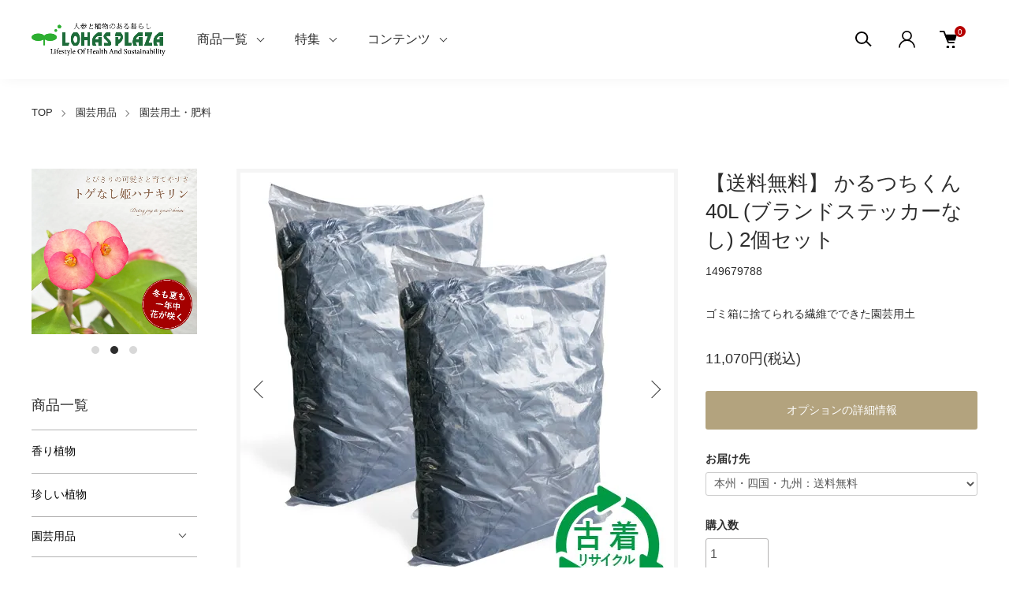

--- FILE ---
content_type: text/html; charset=EUC-JP
request_url: https://lohasplaza.com/?pid=149679788
body_size: 29143
content:
<!DOCTYPE html PUBLIC "-//W3C//DTD XHTML 1.0 Transitional//EN" "http://www.w3.org/TR/xhtml1/DTD/xhtml1-transitional.dtd">
<html xmlns:og="http://ogp.me/ns#" xmlns:fb="http://www.facebook.com/2008/fbml" xmlns:mixi="http://mixi-platform.com/ns#" xmlns="http://www.w3.org/1999/xhtml" xml:lang="ja" lang="ja" dir="ltr">
<head>
<meta http-equiv="content-type" content="text/html; charset=euc-jp" />
<meta http-equiv="X-UA-Compatible" content="IE=edge,chrome=1" />
<meta name="viewport" content="width=device-width,initial-scale=1">
<title>かるつちくんの通信販売 | 古着リサイクルから作られた園芸用土 | LOHAS PLAZA</title>
<meta name="Keywords" content="繊維,土,服,衣料,リサイクル,製品,園芸,軽い,ガーデニング" />
<meta name="Description" content="「かるつちくん」は古着をリサイクルして作られ、ポリエステル繊維を主な原料にしている園芸用土です。  20Lでわずか3kgほどの重さしかなく、虫が発生しにくく寄り付かない、長期にわたって繰り返し使用できる、ごみ箱に捨てられるなどの特長があります。" />
<meta name="Author" content="kansaikako" />
<meta name="Copyright" content="kansaikako 2010 paperboy&amp;amp;amp;amp;amp;amp;amp;amp;co." />
<meta http-equiv="content-style-type" content="text/css" />
<meta http-equiv="content-script-type" content="text/javascript" />
<link rel="stylesheet" href="https://lohasplaza.com/css/framework/colormekit.css" type="text/css" />
<link rel="stylesheet" href="https://lohasplaza.com/css/framework/colormekit-responsive.css" type="text/css" />
<link rel="stylesheet" href="https://img16.shop-pro.jp/PA01095/110/css/13/index.css?cmsp_timestamp=20251021165854" type="text/css" />
<link rel="stylesheet" href="https://img16.shop-pro.jp/PA01095/110/css/13/product.css?cmsp_timestamp=20251021165854" type="text/css" />

<link rel="alternate" type="application/rss+xml" title="rss" href="https://lohasplaza.com/?mode=rss" />
<link rel="alternate" media="handheld" type="text/html" href="https://lohasplaza.com/?prid=149679788" />
<link rel="shortcut icon" href="https://img16.shop-pro.jp/PA01095/110/favicon.ico?cmsp_timestamp=20250930165349" />
<script type="text/javascript" src="//ajax.googleapis.com/ajax/libs/jquery/1.11.0/jquery.min.js" ></script>
<meta property="og:title" content="かるつちくんの通信販売 | 古着リサイクルから作られた園芸用土 | LOHAS PLAZA" />
<meta property="og:description" content="「かるつちくん」は古着をリサイクルして作られ、ポリエステル繊維を主な原料にしている園芸用土です。  20Lでわずか3kgほどの重さしかなく、虫が発生しにくく寄り付かない、長期にわたって繰り返し使用できる、ごみ箱に捨てられるなどの特長があります。" />
<meta property="og:url" content="https://lohasplaza.com?pid=149679788" />
<meta property="og:site_name" content="LOHAS PLAZA | 健康でエコなライフスタイルを応援 人参と植物のある暮らしロハスプラザ (愛媛県西条市小松町) のオンラインショップ" />
<meta property="og:image" content="https://img16.shop-pro.jp/PA01095/110/product/149679788.jpg?cmsp_timestamp=20200327163737"/>
<meta property="og:type" content="product" />
<meta property="product:price:amount" content="11070" />
<meta property="product:price:currency" content="JPY" />
<meta property="product:product_link" content="https://lohasplaza.com?pid=149679788" />
<!-- Google Tag Manager -->
<script>(function(w,d,s,l,i){w[l]=w[l]||[];w[l].push({'gtm.start':
new Date().getTime(),event:'gtm.js'});var f=d.getElementsByTagName(s)[0],
j=d.createElement(s),dl=l!='dataLayer'?'&l='+l:'';j.async=true;j.src=
'https://www.googletagmanager.com/gtm.js?id='+i+dl;f.parentNode.insertBefore(j,f);
})(window,document,'script','dataLayer','GTM-KFRJHB5');</script>
<!-- End Google Tag Manager -->
<!-- Global site tag (gtag.js) - Google Ads: 664539950 -->
<script async src="https://www.googletagmanager.com/gtag/js?id=AW-664539950"></script>
<script>
  window.dataLayer = window.dataLayer || [];
  function gtag(){dataLayer.push(arguments);}
  gtag('js', new Date());

  gtag('config', 'AW-664539950');
</script>
<!-- Event snippet for カラーミー購入 conversion page -->
<script>
  gtag('event', 'conversion', {
      'send_to': 'AW-664539950/P-gJCJaC_-cBEK6m8LwC',
      'value': 1.0,
      'currency': 'JPY',
      'transaction_id': ''
  });
</script>
<meta name="facebook-domain-verification" content="jscbhjqpmx3ki5rp3a6niannzr1p0b" />
<script src="https://kit.fontawesome.com/53c4cde542.js" crossorigin="anonymous"></script>
<meta name="google-site-verification" content="P3ysW1Lg75jHwdIv4eKtriGnieS8XfqBRdnb7GMSO4k" />
<script>
  var Colorme = {"page":"product","shop":{"account_id":"PA01095110","title":"LOHAS PLAZA | \u5065\u5eb7\u3067\u30a8\u30b3\u306a\u30e9\u30a4\u30d5\u30b9\u30bf\u30a4\u30eb\u3092\u5fdc\u63f4 \u4eba\u53c2\u3068\u690d\u7269\u306e\u3042\u308b\u66ae\u3089\u3057\u30ed\u30cf\u30b9\u30d7\u30e9\u30b6 (\u611b\u5a9b\u770c\u897f\u6761\u5e02\u5c0f\u677e\u753a) \u306e\u30aa\u30f3\u30e9\u30a4\u30f3\u30b7\u30e7\u30c3\u30d7"},"basket":{"total_price":0,"items":[]},"customer":{"id":null},"inventory_control":"none","product":{"shop_uid":"PA01095110","id":149679788,"name":"\u3010\u9001\u6599\u7121\u6599\u3011 \u304b\u308b\u3064\u3061\u304f\u3093 40L (\u30d6\u30e9\u30f3\u30c9\u30b9\u30c6\u30c3\u30ab\u30fc\u306a\u3057) 2\u500b\u30bb\u30c3\u30c8","model_number":"149679788","stock_num":null,"sales_price":10064,"sales_price_including_tax":11070,"variants":[{"id":1,"option1_value":"\u672c\u5dde\u30fb\u56db\u56fd\u30fb\u4e5d\u5dde\uff1a\u9001\u6599\u7121\u6599","option2_value":"","title":"\u672c\u5dde\u30fb\u56db\u56fd\u30fb\u4e5d\u5dde\uff1a\u9001\u6599\u7121\u6599","model_number":"","stock_num":null,"option_price":10064,"option_price_including_tax":11070,"option_members_price":9560,"option_members_price_including_tax":10516},{"id":2,"option1_value":"\u5317\u6d77\u9053\uff1a\u9001\u6599+820\u5186","option2_value":"","title":"\u5317\u6d77\u9053\uff1a\u9001\u6599+820\u5186","model_number":"","stock_num":null,"option_price":10809,"option_price_including_tax":11890,"option_members_price":10268,"option_members_price_including_tax":11295},{"id":3,"option1_value":"\u6771\u5317\uff1a\u9001\u6599+280\u5186","option2_value":"","title":"\u6771\u5317\uff1a\u9001\u6599+280\u5186","model_number":"","stock_num":null,"option_price":10318,"option_price_including_tax":11350,"option_members_price":9802,"option_members_price_including_tax":10782},{"id":4,"option1_value":"\u6c96\u7e04\u30fb\u96e2\u5cf6\uff1a\u9001\u6599+1660\u5186","option2_value":"","title":"\u6c96\u7e04\u30fb\u96e2\u5cf6\uff1a\u9001\u6599+1660\u5186","model_number":"","stock_num":null,"option_price":11573,"option_price_including_tax":12730,"option_members_price":10994,"option_members_price_including_tax":12093}],"category":{"id_big":705217,"id_small":3},"groups":[{"id":2614496}],"members_price":9560,"members_price_including_tax":10516}};

  (function() {
    function insertScriptTags() {
      var scriptTagDetails = [{"src":"https:\/\/campaign.shop-service.jp\/bridge.js","integrity":"sha256-sqaGevP0MAoCcfdY14dnlrAqXVictFiQhtqwDdZ+hCc="},{"src":"https:\/\/zen.one\/analytics.js?738bd0185bd54e88a317b7e51ebf29b3","integrity":"sha384-UP5PkjRyBuD6IUef55IdlwSeg54ZLLVZYITd5McNyf9l+YBRB9OoRZPh1uEKvHxB"}];
      var entry = document.getElementsByTagName('script')[0];

      scriptTagDetails.forEach(function(tagDetail) {
        var script = document.createElement('script');

        script.type = 'text/javascript';
        script.src = tagDetail.src;
        script.async = true;

        if( tagDetail.integrity ) {
          script.integrity = tagDetail.integrity;
          script.setAttribute('crossorigin', 'anonymous');
        }

        entry.parentNode.insertBefore(script, entry);
      })
    }

    window.addEventListener('load', insertScriptTags, false);
  })();
</script>

<script async src="https://www.googletagmanager.com/gtag/js?id=G-8T0CPGW584"></script>
<script>
  window.dataLayer = window.dataLayer || [];
  function gtag(){dataLayer.push(arguments);}
  gtag('js', new Date());
  
      gtag('config', 'G-8T0CPGW584', (function() {
      var config = {};
      if (Colorme && Colorme.customer && Colorme.customer.id != null) {
        config.user_id = Colorme.customer.id;
      }
      return config;
    })());
  
  </script><script type="text/javascript">
  document.addEventListener("DOMContentLoaded", function() {
    gtag("event", "view_item", {
      currency: "JPY",
      value: Colorme.product.sales_price_including_tax,
      items: [
        {
          item_id: Colorme.product.id,
          item_name: Colorme.product.name
        }
      ]
    });
  });
</script></head>
<body>
<meta name="colorme-acc-payload" content="?st=1&pt=10029&ut=149679788&at=PA01095110&v=20251109030816&re=&cn=ab1acbc059fac507267e921fa77b0685" width="1" height="1" alt="" /><script>!function(){"use strict";Array.prototype.slice.call(document.getElementsByTagName("script")).filter((function(t){return t.src&&t.src.match(new RegExp("dist/acc-track.js$"))})).forEach((function(t){return document.body.removeChild(t)})),function t(c){var r=arguments.length>1&&void 0!==arguments[1]?arguments[1]:0;if(!(r>=c.length)){var e=document.createElement("script");e.onerror=function(){return t(c,r+1)},e.src="https://"+c[r]+"/dist/acc-track.js?rev=3",document.body.appendChild(e)}}(["acclog001.shop-pro.jp","acclog002.shop-pro.jp"])}();</script><link href="https://img.shop-pro.jp/tmpl_js/88/slick.css" rel="stylesheet" type="text/css">
<link href="https://img.shop-pro.jp/tmpl_js/88/slick-theme.css" rel="stylesheet" type="text/css">
<link href="https://img.shop-pro.jp/tmpl_js/88/magnific-popup.css" rel="stylesheet" type="text/css">


<div class="l-header is-product" id="js-header-scroll">
  <div class="l-header-main">
    <div class="l-header-main__in">
      <div class="l-header-logo">
        <h1 class="l-header-logo__img">
          <a class="l-header-logo__txt" href="./">
            <img src="https://img16.shop-pro.jp/PA01095/110/PA01095110.png?cmsp_timestamp=20250930165349" alt="LOHAS PLAZA | 健康でエコなライフスタイルを応援 人参と植物のある暮らしロハスプラザ (愛媛県西条市小松町) のオンラインショップ" />
          </a>
        </h1>
      </div>
      <div class="l-sp-header-cart-btn">
                <a href="https://lohasplaza.com/cart/proxy/basket?shop_id=PA01095110&shop_domain=lohasplaza.com" class="l-sp-header-cart-btn__link">
          <img src="https://img.shop-pro.jp/tmpl_img/87/icon-cart.svg" alt="カートを見る" />
          <span class="l-sp-header-cart-btn__count">
            0
          </span>
        </a>
              </div>
      <button class="l-menu-btn js-navi-open" aria-label="メニュー">
        <span></span>
        <span></span>
      </button>
    </div>
    
    <div class="l-main-navi">
      <div class="l-main-navi__overlay js-navi-close"></div>
      <div class="l-sp-header-search">
        <form action="https://lohasplaza.com/" method="GET" class="l-sp-header-search__form">
          <input type="hidden" name="mode" value="srh" />
          <div class="l-sp-header-search__input">
            <input type="text" name="keyword" placeholder="商品検索" />
          </div>
          <button class="l-sp-header-search__submit" type="submit">
            <img src="https://img.shop-pro.jp/tmpl_img/87/icon-search.svg" alt="送信" />
          </button>
        </form>
      </div>
      <ul class="l-main-navi-list">
                <li class="l-main-navi-list__item">
          <button class="l-main-navi-list__link js-toggle-btn">
            商品一覧
          </button>
          <div class="l-dropdown-menu js-toggle-contents">
            <div class="u-container">
              <ul class="l-dropdown-menu-list">
                                <li class="l-dropdown-menu-list__item">
                  <a class="l-dropdown-menu-list__link" href="https://lohasplaza.com/?mode=cate&cbid=2002043&csid=0">香り植物</a>
                </li>
                                <li class="l-dropdown-menu-list__item">
                  <a class="l-dropdown-menu-list__link" href="https://lohasplaza.com/?mode=cate&cbid=2473799&csid=0">珍しい植物</a>
                </li>
                                <li class="l-dropdown-menu-list__item">
                  <a class="l-dropdown-menu-list__link" href="https://lohasplaza.com/?mode=cate&cbid=705217&csid=0">園芸用品</a>
                </li>
                                <li class="l-dropdown-menu-list__item">
                  <a class="l-dropdown-menu-list__link" href="https://lohasplaza.com/?mode=cate&cbid=1589585&csid=0">花・フラワー</a>
                </li>
                                <li class="l-dropdown-menu-list__item">
                  <a class="l-dropdown-menu-list__link" href="https://lohasplaza.com/?mode=cate&cbid=2051041&csid=0">食品・フード</a>
                </li>
                                <li class="l-dropdown-menu-list__item">
                  <a class="l-dropdown-menu-list__link" href="https://lohasplaza.com/?mode=cate&cbid=2051104&csid=0">雑貨 (日用品・コスメ)</a>
                </li>
                              </ul>
            </div>
          </div>
        </li>
                        <li class="l-main-navi-list__item">
          <button class="l-main-navi-list__link js-toggle-btn">
            特集
          </button>
          <div class="l-dropdown-menu js-toggle-contents">
            <div class="u-container">
              <ul class="l-dropdown-menu-list">
                                <li class="l-dropdown-menu-list__item">
                  <a class="l-dropdown-menu-list__link" href="https://lohasplaza.com/?mode=grp&gid=2635474">ザ・人参　シリーズ</a>
                </li>
                                <li class="l-dropdown-menu-list__item">
                  <a class="l-dropdown-menu-list__link" href="https://lohasplaza.com/?mode=grp&gid=2098307">開花時期から苗を探す</a>
                </li>
                                <li class="l-dropdown-menu-list__item">
                  <a class="l-dropdown-menu-list__link" href="https://lohasplaza.com/?mode=grp&gid=2101615">植物の特性から苗を探す</a>
                </li>
                                <li class="l-dropdown-menu-list__item">
                  <a class="l-dropdown-menu-list__link" href="https://lohasplaza.com/?mode=grp&gid=2666405">香りから苗を探す</a>
                </li>
                                <li class="l-dropdown-menu-list__item">
                  <a class="l-dropdown-menu-list__link" href="https://lohasplaza.com/?mode=grp&gid=2185748">最大10%OFF！毎月26日発行「風呂の日クーポン」</a>
                </li>
                                <li class="l-dropdown-menu-list__item">
                  <a class="l-dropdown-menu-list__link" href="https://lohasplaza.com/?mode=grp&gid=2303989">LINE登録クーポン対象商品</a>
                </li>
                                <li class="l-dropdown-menu-list__item">
                  <a class="l-dropdown-menu-list__link" href="https://lohasplaza.com/?mode=grp&gid=2607413">送料がお得！小型商品一覧</a>
                </li>
                              </ul>
            </div>
          </div>
        </li>
                        <li class="l-main-navi-list__item">
          <button class="l-main-navi-list__link js-toggle-btn">
            コンテンツ
          </button>
          <div class="l-dropdown-menu js-toggle-contents">
            <div class="u-container">
              <ul class="l-dropdown-menu-list">
                                <li class="l-dropdown-menu-list__item">
                  <a class="l-dropdown-menu-list__link" href="https://lohasplaza.com/?mode=f5">ロハスプラザについて</a>
                </li>
                                <li class="l-dropdown-menu-list__item">
                  <a class="l-dropdown-menu-list__link" href="https://lohasplaza.com/?mode=f7">敬老の日特集2025</a>
                </li>
                                <li class="l-dropdown-menu-list__item">
                  <a class="l-dropdown-menu-list__link" href="https://lohasplaza.com/?mode=f12">ご購入者にもれなく500ポイントプレゼント</a>
                </li>
                                <li class="l-dropdown-menu-list__item">
                  <a class="l-dropdown-menu-list__link" href="https://lohasplaza.com/?mode=f14">会員登録・特典のご案内</a>
                </li>
                                <li class="l-dropdown-menu-list__item">
                  <a class="l-dropdown-menu-list__link" href="https://lohasplaza.com/?mode=f19">ご注文方法</a>
                </li>
                                <li class="l-dropdown-menu-list__item">
                  <a class="l-dropdown-menu-list__link" href="https://lohasplaza.com/?mode=f22">人参通信</a>
                </li>
                                <li class="l-dropdown-menu-list__item">
                  <a class="l-dropdown-menu-list__link" href="https://lohasplaza.com/?mode=f23">ホタルプロジェクト・レポート</a>
                </li>
                                <li class="l-dropdown-menu-list__item">
                  <a class="l-dropdown-menu-list__link" href="https://lohasplaza.com/?mode=f24">香り植物図鑑</a>
                </li>
                                <li class="l-dropdown-menu-list__item">
                  <a class="l-dropdown-menu-list__link" href="https://lohasplaza.com/?mode=f33">お取引先様 新規募集のお知らせ</a>
                </li>
                                <li class="l-dropdown-menu-list__item">
                  <a class="l-dropdown-menu-list__link" href="https://lohasplaza.com/?mode=f35">イベント出店情報</a>
                </li>
                                <li class="l-dropdown-menu-list__item">
                  <a class="l-dropdown-menu-list__link" href="https://lohasplaza.com/?mode=f36">メディア掲載</a>
                </li>
                              </ul>
            </div>
          </div>
        </li>
              </ul>
      
      <div class="l-header-help">
        <div class="l-header-search">
          <button class="l-header-search__btn l-header-help__btn js-search-btn" type="button">
            <img src="https://img.shop-pro.jp/tmpl_img/87/icon-search.svg" alt="検索" />
          </button>
          <div class="l-header-search__contents js-search-contents">
            <div class="l-header-search__overlay"></div>
            <form action="https://lohasplaza.com/" method="GET" class="l-header-search__form">
              <input type="hidden" name="mode" value="srh" />
              <div class="l-header-search__input">
                <input type="text" name="keyword" placeholder="商品検索" />
              </div>
              <button class="l-header-search__submit" type="submit">
                <img src="https://img.shop-pro.jp/tmpl_img/87/icon-search.svg" alt="送信" />
              </button>
            </form>
          </div>
        </div>
        <div class="l-header-account">
          <button class="l-header-account__btn l-header-help__btn js-toggle-btn">
            <img src="https://img.shop-pro.jp/tmpl_img/87/icon-user.svg" alt="アカウント" />
          </button>
          <div class="l-dropdown-menu js-toggle-contents">
            <div class="u-container">
              <ul class="l-header-account-list">
                <li class="l-header-account-list__item">
                  <a class="l-header-account-list__link" href="https://lohasplaza.com/?mode=myaccount">マイアカウント</a>
                </li>
                                                                <li class="l-header-account-list__item">
                  <a class="l-header-account-list__link" href="https://lohasplaza.com/customer/signup/new">新規会員登録</a>
                </li>
                                <li class="l-header-account-list__item">
                  <a class="l-header-account-list__link" href="https://lohasplaza.com/?mode=login&shop_back_url=https%3A%2F%2Flohasplaza.com%2F">ログイン</a>
                </li>
                                              </ul>
            </div>
          </div>
        </div>
        <div class="l-header-cart">
                    <a href="https://lohasplaza.com/cart/proxy/basket?shop_id=PA01095110&shop_domain=lohasplaza.com" class="l-header-cart-btn">
            <img src="https://img.shop-pro.jp/tmpl_img/87/icon-cart.svg" alt="カートを見る" />
            <span class="l-header-cart-btn__count">
              0
            </span>
          </a>
                  </div>
      </div>
      
      
      <div class="l-sp-header-help">
        <div class="l-sp-header-help-box">
          <h3 class="l-sp-header-help__ttl">
            アカウント
          </h3>
          <ul class="l-sp-header-help-list">
            <li class="l-sp-header-help-list__item">
              <a class="l-sp-header-help-list__link" href="https://lohasplaza.com/?mode=myaccount">マイアカウント</a>
            </li>
                                                <li class="l-sp-header-help-list__item">
              <a class="l-sp-header-help-list__link" href="https://lohasplaza.com/customer/signup/new">新規会員登録</a>
            </li>
                        <li class="l-sp-header-help-list__item">
              <a class="l-sp-header-help-list__link" href="https://lohasplaza.com/?mode=login&shop_back_url=https%3A%2F%2Flohasplaza.com%2F">ログイン</a>
            </li>
                                    <li class="l-sp-header-help-list__item">
              <a class="l-sp-header-help-list__link" href="https://lohasplaza.com/cart/proxy/basket?shop_id=PA01095110&shop_domain=lohasplaza.com"></a>
            </li>
          </ul>
        </div>
        <div class="l-sp-header-help-box">
          <h3 class="l-sp-header-help__ttl">
            ショッピングガイド
          </h3>
          <ul class="l-sp-header-help-list">
            <li class="l-sp-header-help-list__item">
              <a class="l-sp-header-help-list__link" href="https://lohasplaza.com/?mode=sk">配送・送料について</a>
            </li>
            <li class="l-sp-header-help-list__item">
              <a class="l-sp-header-help-list__link" href="https://lohasplaza.com/?mode=sk#return">返品について</a>
            </li>
            <li class="l-sp-header-help-list__item">
              <a class="l-sp-header-help-list__link" href="https://lohasplaza.com/?mode=sk#payment">お支払い方法について</a>
            </li>
            <li class="l-sp-header-help-list__item">
              <a class="l-sp-header-help-list__link" href="https://lohasplaza.com/?mode=sk#info">特定商取引法に基づく表記</a>
            </li>
            <li class="l-sp-header-help-list__item">
              <a class="l-sp-header-help-list__link" href="https://lohasplaza.com/?mode=privacy">プライバシーポリシー</a>
            </li>
            <li class="l-sp-header-help-list__item">
              <a class="l-sp-header-help-list__link" href="https://lohasplaza.shop-pro.jp/customer/inquiries/new">お問い合わせ</a>
            </li>
          </ul>
        </div>
        
        <ul class="l-sp-header-sns-list">
                    <li class="l-sp-header-sns-list__item">
            <a href="https://instagram.com/lohasplaza" target="_blank">
              <i class="icon-lg-b icon-instagram" aria-label="instagram"></i>
            </a>
          </li>
                              <li class="l-sp-header-sns-list__item">
            <a href="https://facebook.com/1758528291060419" target="_blank">
              <i class="icon-lg-b icon-facebook" aria-label="Facebook"></i>
            </a>
          </li>
                              <li class="l-sp-header-sns-list__item">
            <a href="https://twitter.com/LOHASPLAZA" target="_blank">
              <i class="icon-lg-b icon-twitter" aria-label="Twitter"></i>
            </a>
          </li>
                              <li class="l-sp-header-sns-list__item">
            <a href="https://youtube.com/channel/UCZaMMhppzSNf57vCv1O2pTQ" target="_blank">
              <i class="icon-lg-b icon-video" aria-label="Youtube"></i>
            </a>
          </li>
                  </ul>
        
      </div>
      
    </div>
    
    <div class="l-sp-main-navi__overlay"></div>
    
  </div>
</div>





<div class="l-main is-product">
  <div class="c-breadcrumbs u-container">
    <ul class="c-breadcrumbs-list">
      <li class="c-breadcrumbs-list__item">
        <a class="c-breadcrumbs-list__link" href="./">TOP</a>
      </li>
                                    <li class="c-breadcrumbs-list__item">
        <a href="?mode=cate&cbid=705217&csid=0">
          園芸用品
        </a>
      </li>
                  <li class="c-breadcrumbs-list__item">
        <a href="?mode=cate&cbid=705217&csid=3">
          園芸用土・肥料
        </a>
      </li>
                                                          </ul>
  </div>
  
  <div class="l-contents-wrap u-container">
    <div class="l-contents-main">
            <link href="https://img.shop-pro.jp/tmpl_js/87/magnific-popup.css" rel="stylesheet" type="text/css">
 <!--<div class="notification-banner" style="padding: 10px; text-align: center; font-weight: bold; border-bottom: 2px solid #cc0000;">
 <p style="margin: 0;">
    <a href="https://lohasplaza.com/?mode=f18" style="color: #cc0000; text-decoration: none;">
      人参ジュース、鉢転倒ストッパー、植物はお盆期間中も出荷しています。→<a href="https://lohasplaza.com/?mode=f18">詳しくはこちら</a>
    </a>
  </p>
</div>-->

<div class="cart_in_modal cart_modal__close" style="display: none;">
  <div class="cart_in_modal__outline not_bubbling">
    <label class="cart_modal__close cart_in_modal__close-icon">
    </label>
    <p class="cart_in_modal__heading">
      こちらの商品が<br class="sp-br">カートに入りました
    </p>
    <div class="cart_in_modal__detail">
            <div class="cart_in_modal__image-wrap">
        <img src="https://img16.shop-pro.jp/PA01095/110/product/149679788.jpg?cmsp_timestamp=20200327163737" alt="" class="cart_in_modal__image" />
      </div>
            <p class="cart_in_modal__name">
        【送料無料】 かるつちくん 40L (ブランドステッカーなし) 2個セット
      </p>
    </div>
    <div class="cart_in_modal__button-wrap">
      <form name="cart_view_with_async" method="POST" action="https://lohasplaza.com/cart/proxy/basket?shop_id=PA01095110&shop_domain=lohasplaza.com">
        <input type="hidden" name="reference_token" value="d65e29006ff54b26a4fcf1bcdc816ae7"><input type="hidden" name="shop_id" value="PA01095110"><input type="hidden" name="shop_domain" value="lohasplaza.com">
      </form>
      <button class="cart_view_with_async cart_in_modal__button cart_in_modal__button--solid">かごの中身を見る</button>
      <p class="cart_modal__close cart_in_modal__text-link">ショッピングを続ける</p>
    </div>
  </div>
</div>
<div class="cart_in_error_modal cart_in_error__close" style="display: none;">
  <div class="cart_in_modal__outline not_bubbling">
    <label class="cart_in_error__close cart_in_modal__close-icon">
    </label>
    <p class="cart_in_error_message cart_in_error_modal__heading"></p>
    <div class="cart_in_modal__button-wrap">
      <button class="cart_in_error__close cart_in_modal__button cart_in_modal__button--solid">ショッピングを続ける</button>
    </div>
  </div>
</div>


<div class="p-product">
  <form name="product_form" method="post" action="https://lohasplaza.com/cart/proxy/basket/items/add">
    <div class="p-product-main">
      
      <div class="p-product-img">
        <div class="p-product-img__main js-images-slider">
          <div class="p-product-img__main-item u-square-img">
                        <a href="https://img16.shop-pro.jp/PA01095/110/product/149679788.jpg?cmsp_timestamp=20200327163737" class="js-popup-item">
              <img src="https://img16.shop-pro.jp/PA01095/110/product/149679788.jpg?cmsp_timestamp=20200327163737" alt="" />
            </a>
                      </div>
                                        <div class="p-product-img__main-item u-square-img">
            <a href="https://img16.shop-pro.jp/PA01095/110/product/149679788_o1.jpg?cmsp_timestamp=20230920142155" class="js-popup-item">
              <img src="https://img16.shop-pro.jp/PA01095/110/product/149679788_o1.jpg?cmsp_timestamp=20230920142155" alt="" />
            </a>
          </div>
                                        <div class="p-product-img__main-item u-square-img">
            <a href="https://img16.shop-pro.jp/PA01095/110/product/149679788_o2.jpg?cmsp_timestamp=20230920142155" class="js-popup-item">
              <img src="https://img16.shop-pro.jp/PA01095/110/product/149679788_o2.jpg?cmsp_timestamp=20230920142155" alt="" />
            </a>
          </div>
                                        <div class="p-product-img__main-item u-square-img">
            <a href="https://img16.shop-pro.jp/PA01095/110/product/149679788_o3.jpg?cmsp_timestamp=20230920142155" class="js-popup-item">
              <img src="https://img16.shop-pro.jp/PA01095/110/product/149679788_o3.jpg?cmsp_timestamp=20230920142155" alt="" />
            </a>
          </div>
                                        <div class="p-product-img__main-item u-square-img">
            <a href="https://img16.shop-pro.jp/PA01095/110/product/149679788_o4.jpg?cmsp_timestamp=20230920142155" class="js-popup-item">
              <img src="https://img16.shop-pro.jp/PA01095/110/product/149679788_o4.jpg?cmsp_timestamp=20230920142155" alt="" />
            </a>
          </div>
                                        <div class="p-product-img__main-item u-square-img">
            <a href="https://img16.shop-pro.jp/PA01095/110/product/149679788_o5.jpg?cmsp_timestamp=20230920142155" class="js-popup-item">
              <img src="https://img16.shop-pro.jp/PA01095/110/product/149679788_o5.jpg?cmsp_timestamp=20230920142155" alt="" />
            </a>
          </div>
                                        <div class="p-product-img__main-item u-square-img">
            <a href="https://img16.shop-pro.jp/PA01095/110/product/149679788_o6.jpg?cmsp_timestamp=20230920142155" class="js-popup-item">
              <img src="https://img16.shop-pro.jp/PA01095/110/product/149679788_o6.jpg?cmsp_timestamp=20230920142155" alt="" />
            </a>
          </div>
                                        <div class="p-product-img__main-item u-square-img">
            <a href="https://img16.shop-pro.jp/PA01095/110/product/149679788_o7.jpg?cmsp_timestamp=20230920142155" class="js-popup-item">
              <img src="https://img16.shop-pro.jp/PA01095/110/product/149679788_o7.jpg?cmsp_timestamp=20230920142155" alt="" />
            </a>
          </div>
                                        <div class="p-product-img__main-item u-square-img">
            <a href="https://img16.shop-pro.jp/PA01095/110/product/149679788_o8.jpg?cmsp_timestamp=20230920142155" class="js-popup-item">
              <img src="https://img16.shop-pro.jp/PA01095/110/product/149679788_o8.jpg?cmsp_timestamp=20230920142155" alt="" />
            </a>
          </div>
                                        <div class="p-product-img__main-item u-square-img">
            <a href="https://img16.shop-pro.jp/PA01095/110/product/149679788_o9.jpg?cmsp_timestamp=20230920142155" class="js-popup-item">
              <img src="https://img16.shop-pro.jp/PA01095/110/product/149679788_o9.jpg?cmsp_timestamp=20230920142155" alt="" />
            </a>
          </div>
                                        <div class="p-product-img__main-item u-square-img">
            <a href="https://img16.shop-pro.jp/PA01095/110/product/149679788_o10.jpg?cmsp_timestamp=20230920142155" class="js-popup-item">
              <img src="https://img16.shop-pro.jp/PA01095/110/product/149679788_o10.jpg?cmsp_timestamp=20230920142155" alt="" />
            </a>
          </div>
                                        <div class="p-product-img__main-item u-square-img">
            <a href="https://img16.shop-pro.jp/PA01095/110/product/149679788_o11.jpg?cmsp_timestamp=20230920142155" class="js-popup-item">
              <img src="https://img16.shop-pro.jp/PA01095/110/product/149679788_o11.jpg?cmsp_timestamp=20230920142155" alt="" />
            </a>
          </div>
                                        <div class="p-product-img__main-item u-square-img">
            <a href="https://img16.shop-pro.jp/PA01095/110/product/149679788_o12.jpg?cmsp_timestamp=20230920142155" class="js-popup-item">
              <img src="https://img16.shop-pro.jp/PA01095/110/product/149679788_o12.jpg?cmsp_timestamp=20230920142155" alt="" />
            </a>
          </div>
                                                                                                                                                                                                                                                                                                                                                                                                                                                                                                                                                                                                                                                                                                                                                                                                          </div>
                <div class="p-product-img__thumb">
          <ul class="p-product-thumb-list">
                        <li class="p-product-thumb-list__item">
              <div class="p-product-thumb-list__img u-square-img">
                <img src="https://img16.shop-pro.jp/PA01095/110/product/149679788.jpg?cmsp_timestamp=20200327163737" alt="">
              </div>
            </li>
                                                <li class="p-product-thumb-list__item">
              <div class="p-product-thumb-list__img u-square-img">
                <img src="https://img16.shop-pro.jp/PA01095/110/product/149679788_o1.jpg?cmsp_timestamp=20230920142155" alt="">
              </div>
            </li>
                                                <li class="p-product-thumb-list__item">
              <div class="p-product-thumb-list__img u-square-img">
                <img src="https://img16.shop-pro.jp/PA01095/110/product/149679788_o2.jpg?cmsp_timestamp=20230920142155" alt="">
              </div>
            </li>
                                                <li class="p-product-thumb-list__item">
              <div class="p-product-thumb-list__img u-square-img">
                <img src="https://img16.shop-pro.jp/PA01095/110/product/149679788_o3.jpg?cmsp_timestamp=20230920142155" alt="">
              </div>
            </li>
                                                <li class="p-product-thumb-list__item">
              <div class="p-product-thumb-list__img u-square-img">
                <img src="https://img16.shop-pro.jp/PA01095/110/product/149679788_o4.jpg?cmsp_timestamp=20230920142155" alt="">
              </div>
            </li>
                                                <li class="p-product-thumb-list__item">
              <div class="p-product-thumb-list__img u-square-img">
                <img src="https://img16.shop-pro.jp/PA01095/110/product/149679788_o5.jpg?cmsp_timestamp=20230920142155" alt="">
              </div>
            </li>
                                                <li class="p-product-thumb-list__item">
              <div class="p-product-thumb-list__img u-square-img">
                <img src="https://img16.shop-pro.jp/PA01095/110/product/149679788_o6.jpg?cmsp_timestamp=20230920142155" alt="">
              </div>
            </li>
                                                <li class="p-product-thumb-list__item">
              <div class="p-product-thumb-list__img u-square-img">
                <img src="https://img16.shop-pro.jp/PA01095/110/product/149679788_o7.jpg?cmsp_timestamp=20230920142155" alt="">
              </div>
            </li>
                                                <li class="p-product-thumb-list__item">
              <div class="p-product-thumb-list__img u-square-img">
                <img src="https://img16.shop-pro.jp/PA01095/110/product/149679788_o8.jpg?cmsp_timestamp=20230920142155" alt="">
              </div>
            </li>
                                                <li class="p-product-thumb-list__item">
              <div class="p-product-thumb-list__img u-square-img">
                <img src="https://img16.shop-pro.jp/PA01095/110/product/149679788_o9.jpg?cmsp_timestamp=20230920142155" alt="">
              </div>
            </li>
                                                <li class="p-product-thumb-list__item">
              <div class="p-product-thumb-list__img u-square-img">
                <img src="https://img16.shop-pro.jp/PA01095/110/product/149679788_o10.jpg?cmsp_timestamp=20230920142155" alt="">
              </div>
            </li>
                                                <li class="p-product-thumb-list__item">
              <div class="p-product-thumb-list__img u-square-img">
                <img src="https://img16.shop-pro.jp/PA01095/110/product/149679788_o11.jpg?cmsp_timestamp=20230920142155" alt="">
              </div>
            </li>
                                                <li class="p-product-thumb-list__item">
              <div class="p-product-thumb-list__img u-square-img">
                <img src="https://img16.shop-pro.jp/PA01095/110/product/149679788_o12.jpg?cmsp_timestamp=20230920142155" alt="">
              </div>
            </li>
                                                                                                                                                                                                                                                                                                                                                                                                                                                                                                                                                                                                                                                                                                                                                                                                                                                                                                                                                          </ul>
        </div>
              </div>
      
      
      
      <div class="p-product-info">
        <h2 class="p-product-info__ttl">
          【送料無料】 かるつちくん 40L (ブランドステッカーなし) 2個セット
        </h2>
        <div class="p-product-info__id">
          149679788
        </div>
        <div class="p-product-info__ex">
          ゴミ箱に捨てられる繊維でできた園芸用土
        </div>
        
        <div class="p-product-price">
                    <div class="p-product-price__sell">
            11,070円(税込)
          </div>
                                      </div>
        
        
        
                <div class="p-product-option-detail">
          <a class="p-product-option-detail__btn js-popup-inline" href="#inline-wrap">
            オプションの詳細情報
          </a>
          <div id="inline-wrap" class="mfp-hide js-option-detail-wrap">
            <div class="p-price-table js-option-detail-contents">
                            <dl class="p-price-table__dl">
                                <dt class="p-price-table__dt">
                                    お届け先
                                  </dt>
                <dd class="p-price-table__dd">
                  <ul class="p-price-table-list">
                                        <li class="p-price-table-list__item">
                      <div class="p-price-table-list__name">
                        本州・四国・九州：送料無料
                      </div>
                                                                  <div class="p-price-table-list__price">
                        11,070円(税込)
                      </div>
                                                                                                            </li>
                                        <li class="p-price-table-list__item">
                      <div class="p-price-table-list__name">
                        北海道：送料+820円
                      </div>
                                                                  <div class="p-price-table-list__price">
                        11,890円(税込)
                      </div>
                                                                                                            </li>
                                        <li class="p-price-table-list__item">
                      <div class="p-price-table-list__name">
                        東北：送料+280円
                      </div>
                                                                  <div class="p-price-table-list__price">
                        11,350円(税込)
                      </div>
                                                                                                            </li>
                                        <li class="p-price-table-list__item">
                      <div class="p-price-table-list__name">
                        沖縄・離島：送料+1660円
                      </div>
                                                                  <div class="p-price-table-list__price">
                        12,730円(税込)
                      </div>
                                                                                                            </li>
                                      </ul>
                </dd>
                              </dl>
            </div>
          </div>
        </div>
                
        
        
        
                <div class="p-product-option">
                              <div class="p-product-option-select">
                        <div class="p-product-option-select__box">
              <div class="p-product-option-select__ttl">
                お届け先
              </div>
              <select name="option1" class="product_cart_select">
                <option label="本州・四国・九州：送料無料" value="75527480,0">本州・四国・九州：送料無料</option>
<option label="北海道：送料+820円" value="75527480,1">北海道：送料+820円</option>
<option label="東北：送料+280円" value="75527480,2">東北：送料+280円</option>
<option label="沖縄・離島：送料+1660円" value="75527480,3">沖縄・離島：送料+1660円</option>

              </select>
            </div>
                      </div>
                  </div>
                
        
        
                
        
        
        
        <div class="p-product-form">
                    <div class="p-product-form-stock">
            <div class="p-product-option-select__ttl">
              購入数
            </div>
            <div class="p-product-form-stock__box">
              <div class="p-product-form-stock__input">
                <input type="text" name="product_num" value="1" />
                <span class="p-product-form-stock__unit"></span>
              </div>
                          </div>
          </div>
                    
          <div class="p-product-form-btn__favorite">
            <button type="button" class="c-btn-cart is-favorite"  data-favorite-button-selector="DOMSelector" data-product-id="149679788" data-added-class="is-added">
              お気に入りに追加 <svg role="img" aria-hidden="true"><use xlink:href="#heart"></use></svg>
            </button>
          </div>
          
          <div class="p-product-form-btn">
            <div class="p-product-form-btn__cart">
                                          <div class="disable_cartin">
                <button class="c-btn-cart" type="submit">
                  カートに入れる
                </button>
              </div>
                            <p class="p-product-form__error-message stock_error"></p>
                                        </div>
          </div>
        </div>
        
        
        
        <ul class="p-product-link-list">
          <li class="p-product-link-list__item">
            <a href="https://lohasplaza.com/?mode=sk#return">返品について</a>
          </li>
          <li class="p-product-link-list__item">
            <a href="https://lohasplaza.com/?mode=sk#info">特定商取引法に基づく表記</a>
          </li>
          <li class="p-product-link-list__item">
            <a href="https://lohasplaza.shop-pro.jp/customer/products/149679788/inquiries/new">この商品について問い合わせる</a>
          </li>
          <li class="p-product-link-list__item">
            <a href="https://lohasplaza.com/?mode=cate&cbid=705217&csid=3">買い物を続ける</a>
          </li>
        </ul>
        
        
        <ul class="p-product-sns-list">
          <li class="p-product-sns-list__item">
            <div class="line-it-button" data-lang="ja" data-type="share-a" data-ver="3"
                         data-color="default" data-size="small" data-count="false" style="display: none;"></div>
                       <script src="https://www.line-website.com/social-plugins/js/thirdparty/loader.min.js" async="async" defer="defer"></script>
          </li>
          <li class="p-product-sns-list__item">
            
          </li>
          <li class="p-product-sns-list__item">
            <a href="https://twitter.com/share" class="twitter-share-button" data-url="https://lohasplaza.com/?pid=149679788" data-text="" data-lang="ja" >ツイート</a>
<script charset="utf-8">!function(d,s,id){var js,fjs=d.getElementsByTagName(s)[0],p=/^http:/.test(d.location)?'http':'https';if(!d.getElementById(id)){js=d.createElement(s);js.id=id;js.src=p+'://platform.twitter.com/widgets.js';fjs.parentNode.insertBefore(js,fjs);}}(document, 'script', 'twitter-wjs');</script>
          </li>
        </ul>
        
        
      </div>
      
      
    </div>
    
    

        
      <div class="p-product-other">
                <div class="p-product-review">
          <h3 class="p-product__ttl">
            お客様レビュー
          </h3>
                    <div class="p-product-review__btn-wrap">
            <a href="https://lohasplaza.com/customer/products/149679788/reviews/new" class="p-product-review__btn">
              レビューを投稿する
            </a>
          </div>
        </div>
                </div>
        





    <div class="p-product-detail">
      
            <div class="p-product-explain">
        <h3 class="p-product__ttl">
          商品説明
        </h3>
        <div class="p-product-explain__body">
          <h2>繊維でできた園芸用培養土</h2>
<div class="row txt_16 pad_b_20 mar_t_20 fadeIn">
  <div class="col col-lg-8 col-sm-12">
    <p class="txt_16">「かるつちくん」は<span class="bg_ye bold">古着をリサイクル</span>して作られており、その<span class="bg_ye bold">原料は主にポリエステル繊維</span>からできています。</p><p class="txt_16">繊維を糸くずに解きほぐし、それを8ミリ角の粒に加工したものです。</p>
  </div>
  <div class="col col-lg-4 col-sm-12">
    <img src="https://file003.shop-pro.jp/PA01095/110/image/karu_img1.jpg" alt="繊維でできた園芸用培養土かるつちくん">
  </div>
</div>
<div class="bgc_lgreen pad_10 mar_b_40 mar_t_50  fadeIn" style="border-radius:20px;"><h2 class="txt_c">かるつちくんができるまで</h2><p class="txt_16 txt_c">かるつちくんはリサイクル衣料品から作られています。</p><div class="row"><div class="col col-lg-3 fadeIn fromBottom"><img src="https://file003.shop-pro.jp/PA01095/110/image/karu_img2.jpg" alt="古着をリサイクルしてできたかるつちくんができるまで"><br>集められた古着が原料です</div><div class="col col-lg-1 txt_c pad_t_30"><i class="fas fa-caret-right fa-2x" style="color:#ccc;"></i></div><div class="col col-lg-3 fadeIn fromBottom"><img src="https://file003.shop-pro.jp/PA01095/110/image/karu_img3.jpg" alt="古着をリサイクルしてできたかるつちくんができるまで"><br>繊維別に分別します</div><div class="col col-lg-1 txt_c pad_t_30"><i class="fas fa-caret-right fa-2x" style="color:#ccc;"></i></div><div class="col col-lg-3 fadeIn fromBottom"><img src="https://file003.shop-pro.jp/PA01095/110/image/karu_img4.jpg" alt="古着をリサイクルしてできたかるつちくんができるまで"></div><div class="col col-lg-1 txt_c pad_t_30"><i class="fas fa-caret-right fa-2x" style="color:#ccc;"></i></div></div><div class="row"><div class="col col-lg-3 fadeIn fromBottom"><img src="https://file003.shop-pro.jp/PA01095/110/image/karu_img5.jpg" alt="古着をリサイクルしてできたかるつちくんができるまで"><br>綿に戻します</div><div class="col col-lg-1 txt_c pad_t_30"><i class="fas fa-caret-right fa-2x" style="color:#ccc;"></i></div><div class="col col-lg-3 fadeIn fromBottom"><img src="https://file003.shop-pro.jp/PA01095/110/image/karu_img6.jpg" alt="古着をリサイクルしてできたかるつちくんができるまで"><br>かるつちくんの原料になります</div><div class="col col-lg-5"></div></div></div>

<h2>かるつちくんの5つの特長</h2><div class="pad_b_20 clearfix txt_16 mar_t_20 fadeIn"><img src="https://file003.shop-pro.jp/PA01095/110/image/karu_img8.jpg" alt="かるつちくんは20Lでわずか3kgの軽さ" style="float:left;margin:10px;width:100px;height:auto;"><h4 class="mar_t_5">1.軽い！20Lでわずか3kgの軽さ（有機系資材の5分の1）</h4><p style="overflow:auto;">繊維だから<span class="bg_ye bold">楽々持ち運び</span>ができます。特にマンションのベランダガーデンや一戸建ての屋上庭園に最適です。</p></div><div class="pad_b_20 clearfix txt_16 fadeIn"><img src="https://file003.shop-pro.jp/PA01095/110/image/karu_img9.jpg" alt="かるつちくんはゴミ箱に捨てられる土" style="float:left;margin:10px;width:100px;height:auto;"><h4 class="mar_t_5">2.ゴミ箱に捨てることができる</h4><p style="overflow:auto;">使った土の処分にお困りではありませんか？「かるつちくん」は繊維なのでゴミ箱に捨てられます。</p></div><div class="pad_b_20 clearfix txt_16 fadeIn"><img src="https://file003.shop-pro.jp/PA01095/110/image/karu_img10.jpg" alt="かるつちくんは虫が発生しにくい土" style="float:left;margin:10px;width:100px;height:auto;"><h4 class="mar_t_5">3.虫が発生しにくく寄り付かない</h4><p style="overflow:auto;">虫が住みつきにくいので、<span class="bg_ye bold">虫が苦手な方でも安心</span>して使えます。</p></div><div class="pad_b_20 clearfix txt_16 fadeIn"><img src="https://file003.shop-pro.jp/PA01095/110/image/karu_img11.jpg" alt="かるつちくんは長期に繰り返し使用できる" style="float:left;margin:10px;width:100px;height:auto;"><h4 class="mar_t_5">4.長期に連続使用可能</h4><p style="overflow:auto;">やなファームでは、トマトの栽培期間中<span class="bg_ye bold">12年間、全く土の入れ替え・植え替えをしていません。</span>長年使用できるので<span class="bg_ye bold">コストが安く</span>すみます。</p></div><div class="pad_b_20 clearfix txt_16 fadeIn"><img src="https://file003.shop-pro.jp/PA01095/110/image/karu_img12.jpg" alt="かるつちくんは虫が発生しにくい土" style="float:left;margin:10px;width:100px;height:auto;"><h4 class="mar_t_5">5.水持ちがよく、水管理が楽に</h4><p style="overflow:auto;">最初に「かるつちくん」にたっぷり水をかけ、十分に水を含ませると、一般の土の80%程度の水やりで済みます。「かるつちくん」の<span class="bg_ye bold">吸水力が強い</span>ため、受け皿に水を貯めておくと、鉢の上層部まで水を吸い上げます。（高さ30cm以上は無理です)</p></div><div class="pad_b_20 txt_16 fadeIn"><h2>かるつちくんの使い方</h2><p class="txt_16"><img src="https://file003.shop-pro.jp/PA01095/110/image/karu_img7.jpg" alt="かるつちくんの使い方"></p><p class="txt_16">「かるつちくん」を鉢に入れる前に、十分に水をかけます。</p><p class="txt_16">何回も水をかけ、鉢に入れ込みます。土が締まって、<span class="bg_ye bold">ぎゅうぎゅう状態でかなり固い状態になるまで水をかけます。ふわふわの状態では根が張りません。</span></p></div>
<h3>トマトの苗を植える場合の実演動画</h3>
<div style="margin:0 auto 20px;text-align:center;" class="video fadeIn"><iframe width="560" height="315" src="https://www.youtube.com/embed/sMWXBEwcFEU" frameborder="0" allow="accelerometer; autoplay; encrypted-media; gyroscope; picture-in-picture" allowfullscreen></iframe></div>


<div class="bgc_lgreen pad_20 mar_b_40 fadeIn" style="border-radius:20px;"><div class="pad_b_20 clearfix txt_16 mar_t_20"><h3 class="txt_18 mar_b_40">かるつちくんを使用して農業を営む「やなファーム」さんより</h3><img src="https://file003.shop-pro.jp/PA01095/110/image/karu_img13.jpg" alt="やなファームより" style="float:right;margin:10px;width:250px;height:auto;" class="pc"><img src="https://file003.shop-pro.jp/PA01095/110/image/karu_img13.jpg" alt="やなファームより" style="margin:10px;width:90%;height:auto;" class="sp"><p class="txt_16">私は大阪堺市でトマトを栽培している専業農家です。新規就農し、15年間トマトを生産してきました。都市にとても近く、大手量販店様に出荷しています。トマト畑に毎年1反（300坪）当り2トンの牛糞堆肥をいれて土つくりに努めてきましたが、大変な重労働でほとほと、困っておりました。こんな状況のときに、近畿大学農学部で研究に使われていた、「かるつちくん」と出会い、10年間近畿大学農学部と生産メーカのアースコンシャス社とやなファームの3者で試験栽培を重ねて参りました。</p><p class="txt_16">「かるつちくん」を使い、今年で12年目に入ります。<span class="bg_ye bold">空気（酸素）をおおく含むため、連作障害も発生せず</span>、トマトが健康に育っています。トマト以外にも葉菜類（ホウレンソウ・小松菜・春菊等）、豆類、レタス類、大根等根菜類等色々生産しています。なんでもできます。又花壇苗や観葉植物、多肉植物、等花卉も栽培できます。この「繊維の土」は年1度乾燥させています。また元に戻り、長らくお使いいただけます。</p><p class="txt_16">「かるつちくん」は繊維だからとても軽く、なによりゴミ箱にも捨てられます。水持ちもよく、水管理が楽です。虫がほとんど寄り付かないので、減農薬栽培が可能です。又、ほとんど目減りもないので、とてもコストが安く上がっています。本当に体が楽になり、トマト栽培が今年も、元気に農業が続けられるようになりました。このような特徴を持った「かるつちくん」はベランダガーデンやインドアで園芸を楽しまれる方に、お庭で花屋や樹木を栽培される方に園芸をお楽しみいただきたく思います。</p></div></div><div class="pad_b_20 txt_16 fadeIn"><h2>使う時のポイント</h2><ul><li>鉢に入れるのは「かるつちくん」だけ。<span class="bg_ye bold">鉢底石を入れたり、堆肥を混ぜる必要はありません。</span></li><li>植えた後に、表面に肥料を置いてください。水はけがよいため、<span class="bg_ye bold">土に比べて多めに施肥</span>してください。</li></ul></div><div class="pad_b_20 txt_16 fadeIn"><h2>繰り返し使用する際のポイント</h2><ul><li>使用した「かるつちくん」は<span class="bg_ye bold">毎年一度干し上げ乾燥</span>すれば、長期にわたり使えます。花、野菜栽培後は、太陽熱殺菌をしてください。<br>「かるつちくん」が鉢に入ったままでも、一度ビニール袋にいれてもよいですが、太陽熱にあてて、干しあげ乾燥状態にしてください。期間は<span class="bg_ye bold">夏なら1週間、冬でも2週間</span>が目安です。</li><li>鉢の中に張っている根は残ったままで再利用できます。<br>主根など大きな根は引き抜きますが、細根の根は残っていても問題ありません。抜いた根はゴミとして処分してください。</li></ul></div><div class="pad_b_20 txt_16 fadeIn"><h2>やなファームでの栽培実績</h2><p class="txt_16"><img src="https://file003.shop-pro.jp/PA01095/110/image/karu_img14.jpg" alt="かるつちくんの栽培実績"></p><p class="txt_16">やなファームで「かるつちくん」を使い栽培した野菜です。プランター専用の品種が特におすすめです。</p><p class="txt_16">トマト大玉、ミニトマト、ナス、小ナス、ピーマン、ししとう、きゅうり、小玉スイカ、イチゴ、スイートコーン、カボチャ、人参、大根、かぶ、二十日大根(ラディッシュ)、三度豆、実えんどう、枝豆、白菜、キャベツ、レタス、ブロッコリー、アスパラガス、ほうれん草、ネギ、にら、小松菜、春菊、パクチー、バジル、イタリアンパセリ、コリンダー</p></div><div class="pad_b_20 txt_16"><h2>かるつちくんの使用料目安</h2><table class="table table-striped fadeIn"><tr><th>号数</th><th>鉢の直径(cm)</th><th>かるつちくん(L)</th></tr><tr><td>3号鉢</td><td>9</td><td>0.5</td></tr><tr><td>4号鉢</td><td>12</td><td>1.1</td></tr><tr><td>5号鉢</td><td>15</td><td>2.2</td></tr><tr><td>6号鉢</td><td>18</td><td>3.5</td></tr><tr><td>7号鉢</td><td>21</td><td>4.0</td></tr><tr><td>8号鉢</td><td>24</td><td>6.0</td></tr><tr><td>9号鉢</td><td>27</td><td>7.0</td></tr><tr><td>プランター 横50×縦15×高さ12</td><td>-</td><td>5.0</td></tr><tr><td>プランター 横60×縦18×高さ17</td><td>-</td><td>9.0</td></tr></table></div><!--ラインナップ--><h5>園芸用土のラインナップ</h5><div class="row txt_c"><div class="col col-lg-4 col-sm-6 mar_b_20"><a href="https://lohasplaza.com/?pid=149650314"><img alt="虫が寄り付かない園芸用土かるつちくん" src="https://img16.shop-pro.jp/PA01095/110/product/149650314.jpg?cmsp_timestamp=20200327142936" /><br />かるつちくん20リットル</a></div><div class="col col-lg-4 col-sm-6 mar_b_20"><a href="https://lohasplaza.com/?pid=149679247"><img alt="ゴミ箱に捨てられる土かるつちくん" src="https://img16.shop-pro.jp/PA01095/110/product/149679247.jpg?cmsp_timestamp=20200327163004" /><br />かるつちくん20リットル2個セット</a></div><div class="col col-lg-4 col-sm-6 mar_b_20"><a href="https://lohasplaza.com/?pid=149679507"><img alt="リサイクル衣料からできた園芸用土かるつちくん" src="https://img16.shop-pro.jp/PA01095/110/product/149679507.jpg?cmsp_timestamp=20200327163406" /><br />かるつちくん40リットル</a></div><div class="col col-lg-4 col-sm-6 mar_b_20"><a href="https://lohasplaza.com/?pid=149679788"><img alt="リサイクル衣料からできた園芸用土かるつちくん" src="https://img16.shop-pro.jp/PA01095/110/product/149679788.jpg?cmsp_timestamp=20200327163737" /><br />かるつちくん40リットル 2個セット</a></div><div class="col col-lg-4 col-sm-6 mar_b_20"><a href="https://lohasplaza.com/?pid=156083447"><img alt="花がたくさん咲く土" src="https://img16.shop-pro.jp/PA01095/110/product/156083447.jpg?cmsp_timestamp=20201207165852" /><br />花がたくさん咲く土 5L</a></div><div class="col col-lg-4 col-sm-6 mar_b_20"><a href="https://lohasplaza.com/?pid=156084975"><img alt="みどりが鮮やかになる土" src="https://img16.shop-pro.jp/PA01095/110/product/156084975.jpg?cmsp_timestamp=20201207172928" /><br />みどりが鮮やかになる土 5L</a></div><div class="col col-lg-4 col-sm-6 mar_b_20"><a href="https://lohasplaza.com/?pid=181726112"><img alt="みどりが鮮やかになる土" src="https://img16.shop-pro.jp/PA01095/110/product/181726112.jpg?cmsp_timestamp=20240712113603" /><br />みどりが鮮やかになる土 2L</a></div><div class="col col-lg-4 col-sm-6 mar_b_20"><a href="https://lohasplaza.com/?pid=175762987"><img alt="完全有機・化学肥料不使用の土" src="https://img16.shop-pro.jp/PA01095/110/product/175762987.jpg?cmsp_timestamp=20230713114418" /><br />完全有機・化学肥料不使用の土 10L</a></div></div><!--//ラインナップ--><h5>かるつちくん 40L 2個セットの詳細</h5><table class="table table-bordered table_01 txt_16 l_height_17"><tr><th>内容量</th><td>40L×2袋<br>ブランドステッカーがついていない袋に入っています</td></tr><tr><th>原料</th><td>ポリエステルを中心とした化学繊維90% 有機繊維5%　バーライト・炭5%</td></tr><tr><th>注意事項</th><td><ul><li>キノコの一種「ウシグソヒトヨタケ」が高温多湿時期に発生する場合がございます。</li><li>「かるつちくん」には炭を混ぜています。最初、鉢の底から黒っぽい水が流れ出ますが、これは炭の水です。</li><li>原材料にバーライトや炭を使用しているのは、使用開始時、繊維は水分を含みにくいため、よく水分を含ませるために配合しています。</li></ul></td></tr><tr><th>支払い方法について</th><td>こちらの商品は商品代引き決済はご利用頂けません。</td></tr><tr><th>お届け先について</th><td>ご注文時にお届け先をご選択ください。<br><span style="font-weight:bold;color:#ff0000;">北海道・東北地方・沖縄・離島</span>へのお届けは別途送料がかかります。</td></tr><tr><th>発送元</th><td><span style="font-weight:bold;">生産者発送品</span><br>こちらの商品は生産者よりお客様へ直接発送されます。ロハスプラザから発送する商品とは同梱できません</td></tr></table>
        </div>
      </div>
            
      
      <div class="p-product-other">

        
                <div class="p-product-recommend">
          <h3 class="p-product__ttl">
            あなたにおすすめの商品
          </h3>
          <ul class="p-product-recommend-list u-opa">
                        <li class="p-product-recommend-list__item">
              <div class="p-product-recommend-list__img u-square-img">
                <a href="?pid=149650314">
                                    <img src="https://img16.shop-pro.jp/PA01095/110/product/149650314_th.jpg?cmsp_timestamp=20200327142936" alt="【送料無料】 かるつちくん 20L" class="together_product_list_img show item_img" />
                                  </a>
                <button type="button" class="c-item-list__btn" data-favorite-button-selector="DOMSelector" data-product-id="149650314" data-added-class="is-added">
                  <svg role="img" aria-hidden="true"><use xlink:href="#heart"></use></svg>
                </button>
              </div>
              <div class="c-item-list__txt">
                <div class="c-item-list__ttl">
                  <a href="?pid=149650314">
                    【送料無料】 かるつちくん 20L
                  </a>
                </div>
                                                                <div class="c-item-list__price">
                                    5,190円(税込)
                                    </span>
                </div>
                              </div>
            </li>
                        <li class="p-product-recommend-list__item">
              <div class="p-product-recommend-list__img u-square-img">
                <a href="?pid=149679247">
                                    <img src="https://img16.shop-pro.jp/PA01095/110/product/149679247_th.jpg?cmsp_timestamp=20200327163004" alt="【送料無料】 かるつちくん 20L 2個セット" class="together_product_list_img show item_img" />
                                  </a>
                <button type="button" class="c-item-list__btn" data-favorite-button-selector="DOMSelector" data-product-id="149679247" data-added-class="is-added">
                  <svg role="img" aria-hidden="true"><use xlink:href="#heart"></use></svg>
                </button>
              </div>
              <div class="c-item-list__txt">
                <div class="c-item-list__ttl">
                  <a href="?pid=149679247">
                    【送料無料】 かるつちくん 20L 2個セット
                  </a>
                </div>
                                                                <div class="c-item-list__price">
                                    8,800円(税込)
                                    </span>
                </div>
                              </div>
            </li>
                        <li class="p-product-recommend-list__item">
              <div class="p-product-recommend-list__img u-square-img">
                <a href="?pid=149679507">
                                    <img src="https://img16.shop-pro.jp/PA01095/110/product/149679507_th.jpg?cmsp_timestamp=20200327163406" alt="【送料無料】 かるつちくん 40L (ブランドステッカーなし)" class="together_product_list_img show item_img" />
                                  </a>
                <button type="button" class="c-item-list__btn" data-favorite-button-selector="DOMSelector" data-product-id="149679507" data-added-class="is-added">
                  <svg role="img" aria-hidden="true"><use xlink:href="#heart"></use></svg>
                </button>
              </div>
              <div class="c-item-list__txt">
                <div class="c-item-list__ttl">
                  <a href="?pid=149679507">
                    【送料無料】 かるつちくん 40L (ブランドステッカーなし)
                  </a>
                </div>
                                                                <div class="c-item-list__price">
                                    6,670円(税込)
                                    </span>
                </div>
                              </div>
            </li>
                      </ul>
        </div>
                
      </div>
      
    </div>
    
    <input type="hidden" name="user_hash" value="601e96221ba97373f603f00e6c4934ce"><input type="hidden" name="members_hash" value="601e96221ba97373f603f00e6c4934ce"><input type="hidden" name="shop_id" value="PA01095110"><input type="hidden" name="product_id" value="149679788"><input type="hidden" name="members_id" value=""><input type="hidden" name="back_url" value="https://lohasplaza.com/?pid=149679788"><input type="hidden" name="reference_token" value="d65e29006ff54b26a4fcf1bcdc816ae7"><input type="hidden" name="shop_domain" value="lohasplaza.com">
  </form>
  
  </div>
       
	<p class="mar_t_100 fadeIn"><a href="https://lohasplaza.com/?mode=cate&cbid=2051041&csid=2"><img src="https://img16.shop-pro.jp/PA01095/110/etc_base64/ZXhwbzE0MDAtNzQw.jpg?cmsp_timestamp=20251021165505" alt="ミャクミャク大阪万博の人参ジュース"></a></p>
			



<script src="https://img.shop-pro.jp/tmpl_js/87/slick.js"></script>
<script src="https://img.shop-pro.jp/tmpl_js/87/jquery.magnific-popup.min.js"></script>
<script type="text/javascript">
  $(document).on("ready", function() {
    var slider = ".js-images-slider";
    var thumbnailItem = ".p-product-thumb-list__item";
    
    $(thumbnailItem).each(function() {
      var index = $(thumbnailItem).index(this);
      $(this).attr("data-index",index);
    });
    
    $(slider).on('init',function(slick) {
      var index = $(".slide-item.slick-slide.slick-current").attr("data-slick-index");
      $(thumbnailItem+'[data-index="'+index+'"]').addClass("is-current");
    });
    
    $(slider).slick( {
      autoplay: false,
      arrows: true,
      fade: true,
      infinite: true
    });
    
    $(thumbnailItem).on('click',function() {
      var index = $(this).attr("data-index");
      $(slider).slick("slickGoTo",index,false);
    });
    
    $(slider).on('beforeChange',function(event,slick, currentSlide,nextSlide){
      $(thumbnailItem).each(function() {
        $(this).removeClass("is-current");
      });
      $(thumbnailItem+'[data-index="'+nextSlide+'"]').addClass("is-current");
    });
  });
</script>
<script type="text/javascript">
  $(document).ready(function() {
    $('.js-popup-item').magnificPopup({
      type: 'image',
      removalDelay: 300,
      gallery: {
        enabled:true
      },
      closeMarkup: '<button title="%title%" type="button" class="mfp-close"><img src="https://img.shop-pro.jp/tmpl_img/88/icon-close.svg" alt="close" width="15" class="mfp-close" /></button>',
      callbacks: {
        open: function() {
          closeBtn();
        },
      }
    });
    $('.js-popup').magnificPopup({
      type: 'image',
      removalDelay: 300,
      gallery: {
        enabled:true
      },
      closeMarkup: '<button title="%title%" type="button" class="mfp-close"><img src="https://img.shop-pro.jp/tmpl_img/88/icon-close.svg" alt="close" width="15" class="mfp-close" /></button>',
      callbacks: {
        open: function() {
          closeBtn();
        },
      }
    });
    $('.js-popup-inline').magnificPopup({
      type: 'inline',
      closeMarkup: '<button title="%title%" type="button" class="mfp-close"><img src="https://img.shop-pro.jp/tmpl_img/88/icon-close-black.svg" alt="close" width="15" class="mfp-close" /></button>',
      callbacks: {
        open: function() {
          closeBtn();
        },
      }
    });
  });
  function closeBtn(){
    $('.close-btn').on('click',function(){
      $('.popup-img').magnificPopup('close');
    });
  }
</script>
<script>
  $(function () {
    function window_size_switch_func() {
      if($(window).width() >= 1008) {
        // product option switch -> table
        $('#prd-opt-table').html($('.prd-opt-table').html());
        $('#prd-opt-table table').addClass('table table-bordered');
        $('#prd-opt-select').empty();
      } else {
        // product option switch -> select
        $('#prd-opt-table').empty();
        if($('#prd-opt-select > *').size() == 0) {
          $('#prd-opt-select').append($('.prd-opt-select').html());
        }
      }
    }
    window_size_switch_func();
    
    $(window).resize(function () {
      window_size_switch_func();
    });
  });
</script>    </div>
    
        <div class="l-contents-side">
      <div class="l-side-slider u-opa js-side-slider">
																		<div class="l-side-slider__item">
							<a href="https://lohasplaza.com/?pid=184766571"><img src="https://img16.shop-pro.jp/PA01095/110/etc_base64/dGhlbmluamluMTUwbWxfMTA0MC0xMDQw.jpg?cmsp_timestamp=20250325102357" alt="人参ジュースパウチ新登場"></a>
        </div>
						<div class="l-side-slider__item">
							<a href="https://lohasplaza.com/?pid=162163208"><img src="https://img16.shop-pro.jp/PA01095/110/etc_base64/aGFuYWtpcmluMTA0MC0y.jpg?cmsp_timestamp=20250513125808" alt="ハナキリン"></a>
        </div>
										<div class="l-side-slider__item">
							<a href="https://lohasplaza.com/?pid=72634811"><img src="https://img16.shop-pro.jp/PA01095/110/etc_base64/Ym5yX3Jvc2ViYXRoMTA0MA.jpg?cmsp_timestamp=20241121091216" alt="ローズバス"></a>
        </div>
      </div>
      
      
                  <div class="l-side-navi">
        <h3 class="l-side-navi__ttl">
          商品一覧
        </h3>
        <ul class="l-side-navi-list">
                    <li class="l-side-navi-list__item">
                        <a class="l-side-navi-list__link is-link" href="https://lohasplaza.com/?mode=cate&cbid=2002043&csid=0">
              香り植物
            </a>
                                  </li>
                    <li class="l-side-navi-list__item">
                        <a class="l-side-navi-list__link is-link" href="https://lohasplaza.com/?mode=cate&cbid=2473799&csid=0">
              珍しい植物
            </a>
                                  </li>
                    <li class="l-side-navi-list__item">
                        <button class="l-side-navi-list__link js-side-toggle__btn">
              園芸用品
            </button>
                                                <ul class="l-side-navi-sub-list js-side-toggle__contents">
              <li class="l-side-navi-sub-list__item">
                <a href="https://lohasplaza.com/?mode=cate&cbid=705217&csid=0" class="l-side-navi-sub-list__link">
                  全ての園芸用品
                </a>
              </li>
                            <li class="l-side-navi-sub-list__item">
                <a href="https://lohasplaza.com/?mode=cate&cbid=705217&csid=1" class="l-side-navi-sub-list__link">
                  鉢転倒ストッパー
                </a>
              </li>
                                                    <li class="l-side-navi-sub-list__item">
                <a href="https://lohasplaza.com/?mode=cate&cbid=705217&csid=2" class="l-side-navi-sub-list__link">
                  グリーンカーテン
                </a>
              </li>
                                                    <li class="l-side-navi-sub-list__item">
                <a href="https://lohasplaza.com/?mode=cate&cbid=705217&csid=3" class="l-side-navi-sub-list__link">
                  園芸用土・肥料
                </a>
              </li>
                                                    <li class="l-side-navi-sub-list__item">
                <a href="https://lohasplaza.com/?mode=cate&cbid=705217&csid=4" class="l-side-navi-sub-list__link">
                  水やりチェッカー
                </a>
              </li>
                                                    <li class="l-side-navi-sub-list__item">
                <a href="https://lohasplaza.com/?mode=cate&cbid=705217&csid=5" class="l-side-navi-sub-list__link">
                  植木鉢・プランター
                </a>
              </li>
                                                    <li class="l-side-navi-sub-list__item">
                <a href="https://lohasplaza.com/?mode=cate&cbid=705217&csid=6" class="l-side-navi-sub-list__link">
                  ガーデニング用品
                </a>
              </li>
                                                    <li class="l-side-navi-sub-list__item">
                <a href="https://lohasplaza.com/?mode=cate&cbid=705217&csid=7" class="l-side-navi-sub-list__link">
                  有機種子・タネ
                </a>
              </li>
                          </ul>
                                  </li>
                    <li class="l-side-navi-list__item">
                        <button class="l-side-navi-list__link js-side-toggle__btn">
              花・フラワー
            </button>
                                                <ul class="l-side-navi-sub-list js-side-toggle__contents">
              <li class="l-side-navi-sub-list__item">
                <a href="https://lohasplaza.com/?mode=cate&cbid=1589585&csid=0" class="l-side-navi-sub-list__link">
                  全ての花・フラワー
                </a>
              </li>
                            <li class="l-side-navi-sub-list__item">
                <a href="https://lohasplaza.com/?mode=cate&cbid=1589585&csid=1" class="l-side-navi-sub-list__link">
                  花束
                </a>
              </li>
                                                    <li class="l-side-navi-sub-list__item">
                <a href="https://lohasplaza.com/?mode=cate&cbid=1589585&csid=2" class="l-side-navi-sub-list__link">
                  ローズバス
                </a>
              </li>
                                                    <li class="l-side-navi-sub-list__item">
                <a href="https://lohasplaza.com/?mode=cate&cbid=1589585&csid=3" class="l-side-navi-sub-list__link">
                  花の鮮度保持剤
                </a>
              </li>
                                                    <li class="l-side-navi-sub-list__item">
                <a href="https://lohasplaza.com/?mode=cate&cbid=1589585&csid=4" class="l-side-navi-sub-list__link">
                  ロハスグリーン
                </a>
              </li>
                          </ul>
                                  </li>
                    <li class="l-side-navi-list__item">
                        <button class="l-side-navi-list__link js-side-toggle__btn">
              食品・フード
            </button>
                                                <ul class="l-side-navi-sub-list js-side-toggle__contents">
              <li class="l-side-navi-sub-list__item">
                <a href="https://lohasplaza.com/?mode=cate&cbid=2051041&csid=0" class="l-side-navi-sub-list__link">
                  全ての食品・フード
                </a>
              </li>
                            <li class="l-side-navi-sub-list__item">
                <a href="https://lohasplaza.com/?mode=cate&cbid=2051041&csid=1" class="l-side-navi-sub-list__link">
                  野菜・果物
                </a>
              </li>
                                                    <li class="l-side-navi-sub-list__item">
                <a href="https://lohasplaza.com/?mode=cate&cbid=2051041&csid=2" class="l-side-navi-sub-list__link">
                  飲料・コーヒー
                </a>
              </li>
                                                    <li class="l-side-navi-sub-list__item">
                <a href="https://lohasplaza.com/?mode=cate&cbid=2051041&csid=3" class="l-side-navi-sub-list__link">
                  蜂蜜・ジャム・ソース
                </a>
              </li>
                                                    <li class="l-side-navi-sub-list__item">
                <a href="https://lohasplaza.com/?mode=cate&cbid=2051041&csid=4" class="l-side-navi-sub-list__link">
                  調味料・ドレッシング
                </a>
              </li>
                                                    <li class="l-side-navi-sub-list__item">
                <a href="https://lohasplaza.com/?mode=cate&cbid=2051041&csid=6" class="l-side-navi-sub-list__link">
                  パン・お菓子・おやつ
                </a>
              </li>
                          </ul>
                                  </li>
                    <li class="l-side-navi-list__item">
                        <button class="l-side-navi-list__link js-side-toggle__btn">
              雑貨 (日用品・コスメ)
            </button>
                                                <ul class="l-side-navi-sub-list js-side-toggle__contents">
              <li class="l-side-navi-sub-list__item">
                <a href="https://lohasplaza.com/?mode=cate&cbid=2051104&csid=0" class="l-side-navi-sub-list__link">
                  全ての雑貨 (日用品・コスメ)
                </a>
              </li>
                            <li class="l-side-navi-sub-list__item">
                <a href="https://lohasplaza.com/?mode=cate&cbid=2051104&csid=1" class="l-side-navi-sub-list__link">
                  スキンケア
                </a>
              </li>
                                                    <li class="l-side-navi-sub-list__item">
                <a href="https://lohasplaza.com/?mode=cate&cbid=2051104&csid=2" class="l-side-navi-sub-list__link">
                  除菌・消臭
                </a>
              </li>
                                                    <li class="l-side-navi-sub-list__item">
                <a href="https://lohasplaza.com/?mode=cate&cbid=2051104&csid=3" class="l-side-navi-sub-list__link">
                  フィットネス
                </a>
              </li>
                                                    <li class="l-side-navi-sub-list__item">
                <a href="https://lohasplaza.com/?mode=cate&cbid=2051104&csid=4" class="l-side-navi-sub-list__link">
                  おもちゃ
                </a>
              </li>
                                                    <li class="l-side-navi-sub-list__item">
                <a href="https://lohasplaza.com/?mode=cate&cbid=2051104&csid=5" class="l-side-navi-sub-list__link">
                  ハーブ・アロマ
                </a>
              </li>
                                                    <li class="l-side-navi-sub-list__item">
                <a href="https://lohasplaza.com/?mode=cate&cbid=2051104&csid=6" class="l-side-navi-sub-list__link">
                  雑貨・日用品
                </a>
              </li>
                          </ul>
                                  </li>
                  </ul>
      </div>
                                                                              
      
      
                  <div class="l-side-navi">
        <h3 class="l-side-navi__ttl">
          特集
        </h3>
        <ul class="l-side-navi-list">
                    <li class="l-side-navi-list__item">
            <a href="https://lohasplaza.com/?mode=grp&gid=2635474" class="l-side-navi-list__link is-link">
              ザ・人参　シリーズ
            </a>
          </li>
                                <li class="l-side-navi-list__item">
            <a href="https://lohasplaza.com/?mode=grp&gid=2098307" class="l-side-navi-list__link is-link">
              開花時期から苗を探す
            </a>
          </li>
                                <li class="l-side-navi-list__item">
            <a href="https://lohasplaza.com/?mode=grp&gid=2101615" class="l-side-navi-list__link is-link">
              植物の特性から苗を探す
            </a>
          </li>
                                <li class="l-side-navi-list__item">
            <a href="https://lohasplaza.com/?mode=grp&gid=2666405" class="l-side-navi-list__link is-link">
              香りから苗を探す
            </a>
          </li>
                                <li class="l-side-navi-list__item">
            <a href="https://lohasplaza.com/?mode=grp&gid=2185748" class="l-side-navi-list__link is-link">
              最大10%OFF！毎月26日発行「風呂の日クーポン」
            </a>
          </li>
                                <li class="l-side-navi-list__item">
            <a href="https://lohasplaza.com/?mode=grp&gid=2303989" class="l-side-navi-list__link is-link">
              LINE登録クーポン対象商品
            </a>
          </li>
                                <li class="l-side-navi-list__item">
            <a href="https://lohasplaza.com/?mode=grp&gid=2607413" class="l-side-navi-list__link is-link">
              送料がお得！小型商品一覧
            </a>
          </li>
                  </ul>
      </div>
      
                  
      
            <div class="l-side-navi">
        <h3 class="l-side-navi__ttl">
          コンテンツ
        </h3>
        <ul class="l-side-contents-list">
                    <li class="l-side-contents-list__item">
            <a href="https://lohasplaza.com/?mode=f5" class="l-side-contents-list__link is-link">
              ロハスプラザについて
            </a>
          </li>
                    <li class="l-side-contents-list__item">
            <a href="https://lohasplaza.com/?mode=f7" class="l-side-contents-list__link is-link">
              敬老の日特集2025
            </a>
          </li>
                    <li class="l-side-contents-list__item">
            <a href="https://lohasplaza.com/?mode=f12" class="l-side-contents-list__link is-link">
              ご購入者にもれなく500ポイントプレゼント
            </a>
          </li>
                    <li class="l-side-contents-list__item">
            <a href="https://lohasplaza.com/?mode=f14" class="l-side-contents-list__link is-link">
              会員登録・特典のご案内
            </a>
          </li>
                    <li class="l-side-contents-list__item">
            <a href="https://lohasplaza.com/?mode=f19" class="l-side-contents-list__link is-link">
              ご注文方法
            </a>
          </li>
                    <li class="l-side-contents-list__item">
            <a href="https://lohasplaza.com/?mode=f22" class="l-side-contents-list__link is-link">
              人参通信
            </a>
          </li>
                    <li class="l-side-contents-list__item">
            <a href="https://lohasplaza.com/?mode=f23" class="l-side-contents-list__link is-link">
              ホタルプロジェクト・レポート
            </a>
          </li>
                    <li class="l-side-contents-list__item">
            <a href="https://lohasplaza.com/?mode=f24" class="l-side-contents-list__link is-link">
              香り植物図鑑
            </a>
          </li>
                    <li class="l-side-contents-list__item">
            <a href="https://lohasplaza.com/?mode=f33" class="l-side-contents-list__link is-link">
              お取引先様 新規募集のお知らせ
            </a>
          </li>
                    <li class="l-side-contents-list__item">
            <a href="https://lohasplaza.com/?mode=f35" class="l-side-contents-list__link is-link">
              イベント出店情報
            </a>
          </li>
                    <li class="l-side-contents-list__item">
            <a href="https://lohasplaza.com/?mode=f36" class="l-side-contents-list__link is-link">
              メディア掲載
            </a>
          </li>
                  </ul>
      </div>
            
      
      
      <ul class="l-side-bottom-bnr u-opa">
				        <li class="l-side-bottom-bnr__item">
          <a href="https://lohasplaza.com/?mode=f24">
            <img src="https://img16.shop-pro.jp/PA01095/110/etc/zukan-sp.jpg?cmsp_timestamp=20220513140838" alt="香り植物図鑑">
          </a>
        </li>
				        <li class="l-side-bottom-bnr__item">
          <a href="https://lohasplaza.com/?pid=167344169">
            <img src="https://img16.shop-pro.jp/PA01095/110/etc_base64/bmV3Y29sb3JfdGVudG91MTA0MA.jpg?cmsp_timestamp=20241107094500" alt="鉢転倒ストッパー新発売">
          </a>
        </li>
								        <li class="l-side-bottom-bnr__item">
          <a href="https://lohasplaza.com/?mode=f14">
            <img src="https://img16.shop-pro.jp/PA01095/110/etc/members-off550-2.gif?cmsp_timestamp=20230310161534" alt="会員登録で5%OFF">
          </a>
        </li>
      </ul>
      
    </div>
        
  </div>
</div>



<div class="l-bottom">
      
  
      
  
      <div class="p-calendar">
    <div class="u-container">
      <h2 class="u-visually-hidden">
        カレンダー
      </h2>
      <div class="side_section side_section_cal">
        <div class="side_cal">
          <table class="tbl_calendar">
    <caption>2025年11月</caption>
    <tr>
        <th class="sun">日</th>
        <th>月</th>
        <th>火</th>
        <th>水</th>
        <th>木</th>
        <th>金</th>
        <th class="sat">土</th>
    </tr>
    <tr>
<td></td>
<td></td>
<td></td>
<td></td>
<td></td>
<td></td>
<td class="sat">1</td>
</tr>
<tr>
<td class="sun">2</td>
<td class="mon holiday">3</td>
<td class="tue">4</td>
<td class="wed">5</td>
<td class="thu">6</td>
<td class="fri">7</td>
<td class="sat">8</td>
</tr>
<tr>
<td class="sun">9</td>
<td class="mon">10</td>
<td class="tue">11</td>
<td class="wed">12</td>
<td class="thu">13</td>
<td class="fri">14</td>
<td class="sat">15</td>
</tr>
<tr>
<td class="sun">16</td>
<td class="mon">17</td>
<td class="tue">18</td>
<td class="wed">19</td>
<td class="thu">20</td>
<td class="fri">21</td>
<td class="sat">22</td>
</tr>
<tr>
<td class="sun holiday">23</td>
<td class="mon holiday">24</td>
<td class="tue">25</td>
<td class="wed">26</td>
<td class="thu">27</td>
<td class="fri">28</td>
<td class="sat">29</td>
</tr>
<tr>
<td class="sun">30</td>
<td></td>
<td></td>
<td></td>
<td></td>
<td></td>
<td></td>
</tr>
</table><table class="tbl_calendar">
    <caption>2025年12月</caption>
    <tr>
        <th class="sun">日</th>
        <th>月</th>
        <th>火</th>
        <th>水</th>
        <th>木</th>
        <th>金</th>
        <th class="sat">土</th>
    </tr>
    <tr>
<td></td>
<td class="mon">1</td>
<td class="tue">2</td>
<td class="wed">3</td>
<td class="thu">4</td>
<td class="fri">5</td>
<td class="sat">6</td>
</tr>
<tr>
<td class="sun">7</td>
<td class="mon">8</td>
<td class="tue">9</td>
<td class="wed">10</td>
<td class="thu">11</td>
<td class="fri">12</td>
<td class="sat">13</td>
</tr>
<tr>
<td class="sun">14</td>
<td class="mon">15</td>
<td class="tue">16</td>
<td class="wed">17</td>
<td class="thu">18</td>
<td class="fri">19</td>
<td class="sat">20</td>
</tr>
<tr>
<td class="sun">21</td>
<td class="mon">22</td>
<td class="tue">23</td>
<td class="wed">24</td>
<td class="thu">25</td>
<td class="fri">26</td>
<td class="sat">27</td>
</tr>
<tr>
<td class="sun">28</td>
<td class="mon">29</td>
<td class="tue">30</td>
<td class="wed">31</td>
<td></td>
<td></td>
<td></td>
</tr>
</table>
        </div>
                <div class="side_cal_memo">
          <p>休業日 / 年中無休 (年末年始を除く)</p>
<p>営業時間 / 9:00～17:00</p>

<!--<p><a href="https://lohasplaza.com/?tid=13&mode=f18">→お盆期間の配送休止について</a></p><p><a href="https://lohasplaza.com/?tid=13&mode=f16">→ゴールデンウイーク・繁忙期の配送休止について</a></p><p><a href="https://lohasplaza.com/?mode=f13">→年末年始の配送について</a></p>-->

        </div>
              </div>
    </div>
  </div>
    
  
  
  
  
  <div class="p-shopguide">
    <div class="u-container">
      <h2 class="c-ttl-main is-s">
        ショッピングガイド
      </h2>
      <div class="p-shopguide-wrap">
                <div class="p-shopguide-column">
          <div class="p-shopguide-box js-matchHeight">
            <h3 class="p-shopguide-box__ttl">
              配送・送料について
            </h3>
            <dl class="p-shopguide-txt">
                            <dt class="p-shopguide__ttl">
                佐川急便/ゆうパック/ヤマト運輸
              </dt>
              <dd class="p-shopguide__body">
                                <!--<p style="color:#0000ff;"><a href="https://lohasplaza.com/?mode=f18" target="_blank" style="color:#0000ff;">→お盆期間の配送休止について</a></p><p style="color:#0000ff;">山火事の影響により、岩手県の一部についてご希望の配達日時にお届けできない可能性がありますのであらかじめご了承ください。</p>-->※苗、ローズバス、花束のご注文について、お届けに3日以上かかる北海道・沖縄・離島などへのご注文は承っておりません。詳しくは商品ページをご確認ください。<br />
※納期が異なる商品をご注文された場合は、すべての商品が揃ってからの発送となります。<br />
※発送元が異なる場合は、商品が別々に届きます。<br />
※お客様の都合により商品が返送され、再発送となった場合は返送にかかった費用・再発送の送料・手数料をご負担いただきますのでご了承ください。<br />
<a href="https://lohasplaza.com/?mode=f19#fee" target="_blank">→まとめ買いの送料についてのご案内</a><br />
<br />
<span class="txt_fwb">【送料】</span><br />
北海道 2,200円<br />
東北 1,450円<br />
関東、中部、近畿、中国、四国、九州 1,250円<br />
沖縄、離島 2,600円<br />
※離島の場合は、ご注文後に送料を修正させて頂きます。<br />
※サイズが大きい商品を複数ご注文頂き、1箱に同梱できない場合は送料を再計算し、正式な金額をメールでご連絡致します。<br />
<br />
<span class="txt_fwb">【配送業者】</span><br />
佐川急便、ゆうパック、ヤマト運輸<br />
※配達業者のご指定は承りかねます。<br />
<br />
<span class="txt_fwb">【配送時間】</span><br />
お時間のご希望は以下より承ります。<br />
午前中 | 14時～16時 | 16時～18時 | 18時以降       <br />
※配送希望時間帯はできる限りご希望の時間帯で対応させていただきますが、ご希望に添えかねる場合がございます。当店より返信する受注メールでお届け可能な時間帯をお知らせ致しますので、ご確認下さい。<br />
※配送日のご希望は10日後より承っております。<br />
<br />
<!--<p style="color:#0000ff;">※※※台風の影響に伴う道路状況の悪化などにより、配送の遅延が発生しています。日付指定のご希望に添えない場合がありますので予めご了承ください。→<a href="https://lohasplaza.com/?mode=f4" target="_blank" style="color:#0000ff;">詳しくはこちら</a>（2023/8/23更新）</p><p style="color:#0000ff;">※ロハスマーケット商品の配送については、出店者から直接出荷されます。レターパック、普通郵便などの配送方法の場合は、配達時間の指定を承ることができません。商品ページの発送方法をご確認の上、ご注文くださいませ。複数の店舗でお買い物された場合は、別々に配送されますのでご了承ください。</p>-->
              </dd>
                            <dt class="p-shopguide__ttl">
                小型郵便(A4サイズ、厚さ2.5cm、重さ800gまで)
              </dt>
              <dd class="p-shopguide__body">
                                <!--<p style="color:#0000ff;"><a href="https://lohasplaza.com/?mode=f13" target="_blank" style="color:#0000ff;">→年末年始の配送についてのご案内</a></p>--><br />
ご自宅のポストにお届けできる小型商品が対象です。<br />
<br />
【送料】全国一律400円<br />
<br />
※「小型郵便での発送可能」と記載された商品のみご利用いただけます。<br />
※最大A4サイズ、厚さ2.5cm、重さ800gまでの商品が対象となります。<br />
※商品代引き決済はご利用いただけません。<br />
※配達日時指定はお受けできません。日時指定をご希望の場合は宅配便をご選択ください。<br />
※2口以上になる場合、規定サイズをオーバーする場合は、宅配便での配送となり、追加送料を請求させていただきます。<br />
※お客様の都合により商品が返送され、再発送となった場合は返送にかかった費用・再発送の送料・手数料をご負担いただきますのでご了承ください<br />

              </dd>
                          </dl>
          </div>
        </div>
                
        <div class="p-shopguide-column">
          <div class="p-shopguide-box js-matchHeight">
            <h3 class="p-shopguide-box__ttl">
              返品について
            </h3>
            <dl class="p-shopguide-txt">
                            <dt class="p-shopguide__ttl">
                不良品
              </dt>
              <dd class="p-shopguide__body">
                商品の品質・鮮度・梱包には万全を期しておりますが、万一破損等の不良がございましたら、必ず到着日にご連絡下さい。代替品をお送りするなど責任を持って対応させて頂きます。
              </dd>
                                          <dt class="p-shopguide__ttl">
                返品期限
              </dt>
              <dd class="p-shopguide__body">
                お客様都合(イメージ違いなど)での返品はお受けできかねますので、気になる点がございましたらご購入前にお問い合わせください。
              </dd>
                                          <dt class="p-shopguide__ttl">
                返品送料
              </dt>
              <dd class="p-shopguide__body">
                当方のミスによる商品の不良、またはお申し込み商品と異なる場合は、必ず商品到着日にご連絡下さい。早急に(代替品と交換など)対応させて頂きます。その際にかかる返品送料は当社で負担致します。
              </dd>
                          </dl>
						<h3 class="p-shopguide-box__ttl">
              請求書・領収書について
            </h3>
            <dl class="p-shopguide-txt">

              <dd class="p-shopguide__body">
当店は、インボイス制度（適格請求書等保存方式）に対応した適格請求書発行事業者です。<br>

適格請求書としての要件を満たす書類が必要な場合は、「領収書」＋「発送メール」の組み合わせでご対応をお願いしています。<br>

インボイス番号を記載した領収書の発行をご希望の場合は、ご注文時の備考欄またはお問い合わせフォームよりお知らせください。
              </dd>
  
            </dl>
          </div>
        </div>
        
                <div class="p-shopguide-column">
          <div class="p-shopguide-box js-matchHeight">
            <h3 class="p-shopguide-box__ttl">
              お支払いについて
            </h3>
            <dl class="p-shopguide-txt">
                            <dt class="p-shopguide__ttl">
                Amazon Pay
              </dt>
              <dd class="p-shopguide__body">
                                                <a href="https://d3kgdxn2e6m290.cloudfront.net?merchantId=67903930" target="_blank"><img src="https://dr29ns64eselm.cloudfront.net/20_Amazon_Pay_BBP_240x76.png?merchantId=67903930"></a><br />
●手数料無料<br />
●アマゾンのアカウントにログインするだけで決済が可能です
              </dd>
                            <dt class="p-shopguide__ttl">
                クレジットカード決済
              </dt>
              <dd class="p-shopguide__body">
                                                <div class="p-footer-guide__image">
                  <img class='payment_img' src='https://img.shop-pro.jp/common/card2.gif'><img class='payment_img' src='https://img.shop-pro.jp/common/card6.gif'><img class='payment_img' src='https://img.shop-pro.jp/common/card18.gif'><img class='payment_img' src='https://img.shop-pro.jp/common/card0.gif'><img class='payment_img' src='https://img.shop-pro.jp/common/card9.gif'>
                </div>
                                <p>JCB・VISA・master・ダイナース・アメリカンエキスプレスのマークの入っているクレジットカードはすべてご利用頂けます。</p>
              </dd>
                            <dt class="p-shopguide__ttl">
                商品代引き (ゆうパックコレクト)
              </dt>
              <dd class="p-shopguide__body">
                                                ●お買い上げ金額30万円以下(税込)の場合にご利用いただけます。<br />
●代引手数料は、お客様負担となりますのでご了承くださいませ。<br />
●代引手数料は、お買い上げ頂いた商品の合計金額により異なります。<br />
　3万円未満：330円、10万円未満：550円、20万円未満：880円、30万円以下：990円
              </dd>
                            <dt class="p-shopguide__ttl">
                コンビニ決済（前払い）
              </dt>
              <dd class="p-shopguide__body">
                                                ●決済総額により手数料がかかります。<br />
5,000円未満：330円、10,000円未満：500円、35,000円未満：1,300円<br />
●商品購入後に、メールで決済の受付番号が届きます。<br />
●受付番号をコンビニに備え付けの専用端末（ロッピー、ファミポート、Kステーションなど）に入力すると払込票が発券されますので、レジにて商品代金をお支払いください。<br />
●ご入金確認後、商品を発送いたします。<br />
●ご注文後1週間以内にお振込みください。
              </dd>
                            <dt class="p-shopguide__ttl">
                銀行振込（前払い）
              </dt>
              <dd class="p-shopguide__body">
                                                ●ご注文後、メールにてお振込口座の情報をお送りします。<br />
●ネットバンキング、モバイルバンキング、金融機関で代金をお支払いください。<br />
●ご入金確認後、商品を発送いたします。<br />
●振込手数料はお客様のご負担でお願いいたします。<br />
●ご注文後1週間以内にお振込みください。
              </dd>
                          </dl>
          </div>
        </div>
              </div>
    </div>
  </div>
  
</div>



<div class="l-footer">
  
  <div class="u-container">
    <div class="l-footer-main">
      
      <div class="l-footer-shopinfo">
        <div class="l-footer-shopinfo__logo">
          <a href="./">
            <img src="https://img16.shop-pro.jp/PA01095/110/PA01095110.png?cmsp_timestamp=20250930165349" alt="LOHAS PLAZA | 健康でエコなライフスタイルを応援 人参と植物のある暮らしロハスプラザ (愛媛県西条市小松町) のオンラインショップ" />
          </a>
        </div>
        <ul class="l-footer-sns-list u-opa">
                    <li class="l-footer-sns-list__item">
            <a href="https://instagram.com/lohasplaza" target="_blank">
              <i class="icon-lg-b icon-instagram" aria-label="instagram"></i>
            </a>
          </li>
                              <li class="l-footer-sns-list__item">
            <a href="https://facebook.com/1758528291060419" target="_blank">
              <i class="icon-lg-b icon-facebook" aria-label="Facebook"></i>
            </a>
          </li>
                              <li class="l-footer-sns-list__item">
            <a href="https://twitter.com/LOHASPLAZA" target="_blank">
              <i class="icon-lg-b icon-twitter" aria-label="Twitter"></i>
            </a>
          </li>
                              <li class="l-footer-sns-list__item">
            <a href="https://youtube.com/channel/UCZaMMhppzSNf57vCv1O2pTQ" target="_blank">
              <i class="icon-lg-b icon-video" aria-label="Youtube"></i>
            </a>
          </li>
                  </ul>
                <div class="l-footer-qr">
          <img src="https://img16.shop-pro.jp/PA01095/110/qrcode.jpg?cmsp_timestamp=20250930165349" class="p-global-footer__qr-code u-visible--tablet" />
        </div>
              </div>
      
      
      <div class="l-footer-navi">
        <ul class="l-footer-navi-list">
          <li class="l-footer-navi-list__item">
            <a class="l-footer-navi-list__link" href="https://lohasplaza.com/?mode=sk">配送・送料について</a>
          </li>
          <li class="l-footer-navi-list__item">
            <a class="l-footer-navi-list__link" href="https://lohasplaza.com/?mode=sk#return">返品について</a>
          </li>
          <li class="l-footer-navi-list__item">
            <a class="l-footer-navi-list__link" href="https://lohasplaza.com/?mode=sk#payment">支払い方法について</a>
          </li>
					          <li class="l-footer-navi-list__item">
            <a class="l-footer-navi-list__link" href="https://lohasplaza.com/?mode=f40">請求書・領収書について</a>
          </li>
          <li class="l-footer-navi-list__item">
            <a class="l-footer-navi-list__link" href="https://lohasplaza.com/?mode=sk#info">特定商取引法に基づく表記</a>
          </li>
          <li class="l-footer-navi-list__item">
            <a class="l-footer-navi-list__link" href="https://lohasplaza.com/?mode=privacy">プライバシーポリシー</a>
          </li>
        </ul>
        <ul class="l-footer-navi-list">
                              <li class="l-footer-navi-list__item">
            <a class="l-footer-navi-list__link" href="https://lohasplaza.shop-pro.jp/customer/newsletter/subscriptions/new">メルマガ登録・解除</a>
          </li>
                    <li class="l-footer-navi-list__item">
            <span class="l-footer-navi-list__link">
              <a href="https://lohasplaza.com/?mode=rss">RSS</a> / <a href="https://lohasplaza.com/?mode=atom">ATOM</a>
            </span>
          </li>
        </ul>
        <ul class="l-footer-navi-list">
          <li class="l-footer-navi-list__item">
            <a class="l-footer-navi-list__link" href="https://lohasplaza.com/?mode=myaccount">マイアカウント</a>
          </li>
                                        <li class="l-footer-navi-list__item">
            <a class="l-footer-navi-list__link" href="https://lohasplaza.com/customer/signup/new">新規会員登録</a>
          </li>
                    <li class="l-footer-navi-list__item">
            <a class="l-footer-navi-list__link" href="https://lohasplaza.com/?mode=login&shop_back_url=https%3A%2F%2Flohasplaza.com%2F">ログイン</a>
          </li>
                              <li class="l-footer-navi-list__item">
            <a class="l-footer-navi-list__link" href="https://lohasplaza.com/cart/proxy/basket?shop_id=PA01095110&shop_domain=lohasplaza.com"></a>
          </li>
          <li class="l-footer-navi-list__item">
            <a class="l-footer-navi-list__link" href="https://lohasplaza.shop-pro.jp/customer/inquiries/new">お問い合わせ</a>
          </li>
        </ul>
        
        <div class="l-footer-other">
          <div class="l-copyright">
            <div class="l-copyright__txt">
							<p>〒799-1106 愛媛県西条市小松町大頭甲588-1 TEL&amp;FAX: 0898-72-6760</p>
              COPYRIGHT &copy; 2009-2025 LOHAS PLAZA ALL RIGHTS RESERVED.

            </div>
            <!--<div class="l-copyright__logo">
              <a href="https://shop-pro.jp" target="_blank">Powered by<img src="https://img.shop-pro.jp/tmpl_img/84/powered.png" alt="カラーミーショップ"></a>
            </div>-->
          </div>
        </div>
        
      </div>
    </div>
    
  </div>
</div>


<script src="https://img.shop-pro.jp/tmpl_js/88/jquery.matchHeight-min.js"></script>
<script src="https://img.shop-pro.jp/tmpl_js/88/jquery.magnific-popup.min.js"></script>
<script src="https://img.shop-pro.jp/tmpl_js/88/what-input.js"></script>
<script src="https://img.shop-pro.jp/tmpl_js/88/scroll-animation.js"></script>
<script src="https://img.shop-pro.jp/tmpl_js/88/slick.min.js"></script>
<script type="text/javascript">
  $(document).on('ready', function() {
    $(".js-favorite-slider").slick({
      autoplay: false,
      autoplaySpeed: 3000,
      arrows: true,
      dots: false,
      infinite: true,
      slidesToShow: 4,
      slidesToScroll: 1,
      responsive: [
      {
        breakpoint: 1030,
        settings: {
          slidesToShow: 3,
          slidesToScroll: 1,
        }
      },
      {
        breakpoint: 768,
        settings: {
          slidesToShow: 2,
          slidesToScroll: 1,
        }
      }
      ]
    });
    $(".js-side-slider").slick({
      autoplay: true,
      autoplaySpeed: 3000,
      fade: true,
      speed: 1500,
      arrows: false,
      dots: true,
      infinite: true,
      slidesToShow: 1,
      slidesToScroll: 1,
      responsive: [
      {
        breakpoint: 1024,
        settings: {
          fade: false,
          slidesToShow: 2,
          slidesToScroll: 1,
        }
      },
      {
        breakpoint: 768,
        settings: {
          slidesToShow: 1,
          slidesToScroll: 1,
        }
      }
      ]
    });
  });
</script>

<script type="text/javascript">
  function smoothScroll(selector){
    jQuery("body,html").animate({
      scrollTop:jQuery(selector).offset().top
    },800,"swing");
  }
  
  function lerp(x,y,a){
    return x+(y-x)*a;
  }
  function isPC(){
    return (jQuery(window).width() > 767);
  }
  function easeOut(t,p){
    return 1-Math.pow((1-t),p);
  }
  function clamp01(n){
    return Math.min(Math.max(n,0),1);
  }
  function randomDelta(n,p){
    return n - (n*p*0.5) + (n*Math.random()*p);
  }
  
  
  
  //トグルボタン
  $(window).on('load resize',function() {
    if(isPC()){
      $(".js-toggle-contents").fadeOut("fast");
      $(".js-toggle-btn").removeClass("is-on");
      $(".l-main-navi__overlay").fadeOut("fast");
    }
    toggleBtn();
  });
  function toggleBtn() {
    $(".js-toggle-btn").off("click");
    $(".js-toggle-btn").on("click",function() {
      if(isPC()){
        if ($(this).hasClass("is-on")) {
          $(this).removeClass("is-on");
          $(this).next(".js-toggle-contents").fadeOut("fast");
          $(".l-main-navi__overlay").fadeOut("fast");
        } else {
          $(".js-toggle-btn").removeClass("is-on");
          $(".js-toggle-btn").next().fadeOut("fast");
          $(this).addClass("is-on");
          $(this).next(".js-toggle-contents").fadeIn("fast");
          $(".l-main-navi__overlay").fadeOut("fast");
          $(".l-main-navi__overlay").fadeIn("fast");
        }
      } else {
        $(this).toggleClass("is-on");
        $(this).next(".js-toggle-contents").slideToggle("fast");
      }
    });
  }
  
  $(".l-main-navi__overlay").on("click",function() {
    $(this).fadeOut();
    $(".js-toggle-btn").removeClass("is-on");
    $(".js-toggle-contents").fadeOut("fast");
    $(".js-search-contents").removeClass("is-on");
  });
  
  
  
  //検索ボタン
  $(document).ready(function() {
    $(".js-search-btn").on('click',function() {
      $(".js-toggle-contents").fadeOut();
      $(".js-toggle-btn").removeClass("is-on");
      $(".js-navi-open").removeClass("is-on");
      $(".js-search-contents").addClass("is-on");
      $(".l-header-search__overlay").fadeIn("fast");
      $('.l-header-search__input input[type="text"]').focus();
      $(".l-main-navi__overlay").fadeOut("fast");
    });
    $(".l-header-search__overlay").on('click',function() {
      $(".l-header-search__overlay").fadeOut("fast");
      $(".js-search-contents").removeClass("is-on");
    });
  });
  
  
  
  //SP hamburger
  $(document).ready(function() {
    $(".js-navi-open").on('click',function() {
      $(".l-header-search__contents").removeClass("is-on");
      $(".l-header-search__btn").removeClass("is-on");
      $(".l-header").toggleClass("is-open");
      $(".l-main-navi").toggleClass("is-open");
      $(".l-menu-btn").toggleClass("is-on");
      $(".l-sp-main-navi__overlay").toggleClass("is-on");
    });
  });
  
  //サイドカテゴリー
  $(document).ready(function() {
    $(".js-side-toggle__btn").on('click',function() {
      $(this).toggleClass("is-open")
      $(this).next(".js-side-toggle__contents").slideToggle("400");
    });
  });
  
  //スクロールヘッダー
  $(document).ready(function() {
    $(window).on("load scroll", function() {
      var value = $(this).scrollTop();
      if ( value > 0) {
        $(".l-header").addClass("is-fixed");
      } else {
        $(".l-header").removeClass("is-fixed");
      }
    });
  });
  
  const header = document.getElementById("js-header-scroll");
  const hH = header.clientHeight;
  const winH = window.innerHeight;
  const docH = document.documentElement.scrollHeight;
  const windBtm = docH - winH;
  
  let pos = 0;
  let lastPos = 0;
  
  const onScroll = function () {
    if (pos > hH && pos > lastPos) {
      header.classList.add("is-unpinned");
      $(".js-toggle-btn").removeClass("is-on");
      $(".js-toggle-btn").next().fadeOut();
      $(".js-toggle-contents").fadeOut();
      $(".js-search-contents").removeClass("is-on");
      $(".l-header-search__overlay").fadeOut();
      $(".l-main-navi__overlay").fadeOut();
      $(".js-navi-open").removeClass("is-on");
      $(".l-main-navi").removeClass("is-open");
      $(".l-sp-main-navi__overlay").removeClass("is-on");
    }
    if (pos < hH || pos < lastPos || windBtm <= pos) {
      header.classList.remove("is-unpinned");
    }
    lastPos = pos;
  };
  
  window.addEventListener("scroll", function () {
    pos = window.scrollY;
    onScroll();
  });
  
  
  // スクロール終了時に発火
  var timeoutId ;
  
  window.addEventListener("scroll", function() {
    // スクロールを停止してxxx 秒後に終了とする
    clearTimeout( timeoutId ) ;
    timeoutId = setTimeout(function() {
      $(".l-header").removeClass("is-unpinned");
    }, 3000);
  });
  
  // 商品一覧のソートを切り替える
  (function () {
    $('.js-sort-switch').on('change', function () {
      location.href = $(this).val();
    });
  }());
  
  $(document).ready(function() {
    $(".js-matchHeight").matchHeight();
  });
</script>



<svg xmlns="http://www.w3.org/2000/svg" style="display:none"><symbol id="angle-double-left" viewBox="0 0 1792 1792"><path d="M1011 1376q0 13-10 23l-50 50q-10 10-23 10t-23-10L439 983q-10-10-10-23t10-23l466-466q10-10 23-10t23 10l50 50q10 10 10 23t-10 23L608 960l393 393q10 10 10 23zm384 0q0 13-10 23l-50 50q-10 10-23 10t-23-10L823 983q-10-10-10-23t10-23l466-466q10-10 23-10t23 10l50 50q10 10 10 23t-10 23L992 960l393 393q10 10 10 23z"/></symbol><symbol id="angle-double-right" viewBox="0 0 1792 1792"><path d="M979 960q0 13-10 23l-466 466q-10 10-23 10t-23-10l-50-50q-10-10-10-23t10-23l393-393-393-393q-10-10-10-23t10-23l50-50q10-10 23-10t23 10l466 466q10 10 10 23zm384 0q0 13-10 23l-466 466q-10 10-23 10t-23-10l-50-50q-10-10-10-23t10-23l393-393-393-393q-10-10-10-23t10-23l50-50q10-10 23-10t23 10l466 466q10 10 10 23z"/></symbol><symbol id="angle-down" viewBox="0 0 1792 1792"><path d="M1395 736q0 13-10 23l-466 466q-10 10-23 10t-23-10L407 759q-10-10-10-23t10-23l50-50q10-10 23-10t23 10l393 393 393-393q10-10 23-10t23 10l50 50q10 10 10 23z"/></symbol><symbol id="angle-left" viewBox="0 0 1792 1792"><path d="M1203 544q0 13-10 23L800 960l393 393q10 10 10 23t-10 23l-50 50q-10 10-23 10t-23-10L631 983q-10-10-10-23t10-23l466-466q10-10 23-10t23 10l50 50q10 10 10 23z"/></symbol><symbol id="angle-right" viewBox="0 0 1792 1792"><path d="M1171 960q0 13-10 23l-466 466q-10 10-23 10t-23-10l-50-50q-10-10-10-23t10-23l393-393-393-393q-10-10-10-23t10-23l50-50q10-10 23-10t23 10l466 466q10 10 10 23z"/></symbol><symbol id="angle-up" viewBox="0 0 1792 1792"><path d="M1395 1184q0 13-10 23l-50 50q-10 10-23 10t-23-10L896 864l-393 393q-10 10-23 10t-23-10l-50-50q-10-10-10-23t10-23l466-466q10-10 23-10t23 10l466 466q10 10 10 23z"/></symbol><symbol id="bars" viewBox="0 0 1792 1792"><path d="M1664 1344v128q0 26-19 45t-45 19H192q-26 0-45-19t-19-45v-128q0-26 19-45t45-19h1408q26 0 45 19t19 45zm0-512v128q0 26-19 45t-45 19H192q-26 0-45-19t-19-45V832q0-26 19-45t45-19h1408q26 0 45 19t19 45zm0-512v128q0 26-19 45t-45 19H192q-26 0-45-19t-19-45V320q0-26 19-45t45-19h1408q26 0 45 19t19 45z"/></symbol><symbol id="close" viewBox="0 0 1792 1792"><path d="M1490 1322q0 40-28 68l-136 136q-28 28-68 28t-68-28l-294-294-294 294q-28 28-68 28t-68-28l-136-136q-28-28-28-68t28-68l294-294-294-294q-28-28-28-68t28-68l136-136q28-28 68-28t68 28l294 294 294-294q28-28 68-28t68 28l136 136q28 28 28 68t-28 68l-294 294 294 294q28 28 28 68z"/></symbol><symbol id="envelope-o" viewBox="0 0 1792 1792"><path d="M1664 1504V736q-32 36-69 66-268 206-426 338-51 43-83 67t-86.5 48.5T897 1280h-2q-48 0-102.5-24.5T706 1207t-83-67q-158-132-426-338-37-30-69-66v768q0 13 9.5 22.5t22.5 9.5h1472q13 0 22.5-9.5t9.5-22.5zm0-1051v-24.5l-.5-13-3-12.5-5.5-9-9-7.5-14-2.5H160q-13 0-22.5 9.5T128 416q0 168 147 284 193 152 401 317 6 5 35 29.5t46 37.5 44.5 31.5T852 1143t43 9h2q20 0 43-9t50.5-27.5 44.5-31.5 46-37.5 35-29.5q208-165 401-317 54-43 100.5-115.5T1664 453zm128-37v1088q0 66-47 113t-113 47H160q-66 0-113-47T0 1504V416q0-66 47-113t113-47h1472q66 0 113 47t47 113z"/></symbol><symbol id="facebook" viewBox="0 0 1792 1792"><path d="M1343 12v264h-157q-86 0-116 36t-30 108v189h293l-39 296h-254v759H734V905H479V609h255V391q0-186 104-288.5T1115 0q147 0 228 12z"/></symbol><symbol id="google-plus" viewBox="0 0 1792 1792"><path d="M1181 913q0 208-87 370.5t-248 254-369 91.5q-149 0-285-58t-234-156-156-234-58-285 58-285 156-234 234-156 285-58q286 0 491 192L769 546Q652 433 477 433q-123 0-227.5 62T84 663.5 23 896t61 232.5T249.5 1297t227.5 62q83 0 152.5-23t114.5-57.5 78.5-78.5 49-83 21.5-74H477V791h692q12 63 12 122zm867-122v210h-209v209h-210v-209h-209V791h209V582h210v209h209z"/></symbol><symbol id="heart" viewBox="0 0 1792 1792"><path d="M896 1664q-26 0-44-18l-624-602q-10-8-27.5-26T145 952.5 77 855 23.5 734 0 596q0-220 127-344t351-124q62 0 126.5 21.5t120 58T820 276t76 68q36-36 76-68t95.5-68.5 120-58T1314 128q224 0 351 124t127 344q0 221-229 450l-623 600q-18 18-44 18z"/></symbol><symbol id="home" viewBox="0 0 1792 1792"><path d="M1472 992v480q0 26-19 45t-45 19h-384v-384H768v384H384q-26 0-45-19t-19-45V992q0-1 .5-3t.5-3l575-474 575 474q1 2 1 6zm223-69l-62 74q-8 9-21 11h-3q-13 0-21-7L896 424l-692 577q-12 8-24 7-13-2-21-11l-62-74q-8-10-7-23.5t11-21.5l719-599q32-26 76-26t76 26l244 204V288q0-14 9-23t23-9h192q14 0 23 9t9 23v408l219 182q10 8 11 21.5t-7 23.5z"/></symbol><symbol id="info-circle" viewBox="0 0 1792 1792"><path d="M1152 1376v-160q0-14-9-23t-23-9h-96V672q0-14-9-23t-23-9H672q-14 0-23 9t-9 23v160q0 14 9 23t23 9h96v320h-96q-14 0-23 9t-9 23v160q0 14 9 23t23 9h448q14 0 23-9t9-23zm-128-896V320q0-14-9-23t-23-9H800q-14 0-23 9t-9 23v160q0 14 9 23t23 9h192q14 0 23-9t9-23zm640 416q0 209-103 385.5T1281.5 1561 896 1664t-385.5-103T231 1281.5 128 896t103-385.5T510.5 231 896 128t385.5 103T1561 510.5 1664 896z"/></symbol><symbol id="instagram" viewBox="0 0 1792 1792"><path d="M1490 1426V778h-135q20 63 20 131 0 126-64 232.5T1137 1310t-240 62q-197 0-337-135.5T420 909q0-68 20-131H299v648q0 26 17.5 43.5T360 1487h1069q25 0 43-17.5t18-43.5zm-284-533q0-124-90.5-211.5T897 594q-127 0-217.5 87.5T589 893t90.5 211.5T897 1192q128 0 218.5-87.5T1206 893zm284-360V368q0-28-20-48.5t-49-20.5h-174q-29 0-49 20.5t-20 48.5v165q0 29 20 49t49 20h174q29 0 49-20t20-49zm174-208v1142q0 81-58 139t-139 58H325q-81 0-139-58t-58-139V325q0-81 58-139t139-58h1142q81 0 139 58t58 139z"/></symbol><symbol id="pencil" viewBox="0 0 1792 1792"><path d="M491 1536l91-91-235-235-91 91v107h128v128h107zm523-928q0-22-22-22-10 0-17 7l-542 542q-7 7-7 17 0 22 22 22 10 0 17-7l542-542q7-7 7-17zm-54-192l416 416-832 832H128v-416zm683 96q0 53-37 90l-166 166-416-416 166-165q36-38 90-38 53 0 91 38l235 234q37 39 37 91z"/></symbol><symbol id="pinterest-p" viewBox="0 0 1792 1792"><path d="M256 597q0-108 37.5-203.5T397 227t152-123 185-78T936 0q158 0 294 66.5T1451 260t85 287q0 96-19 188t-60 177-100 149.5-145 103-189 38.5q-68 0-135-32t-96-88q-10 39-28 112.5t-23.5 95-20.5 71-26 71-32 62.5-46 77.5-62 86.5l-14 5-9-10q-15-157-15-188 0-92 21.5-206.5T604 972t52-203q-32-65-32-169 0-83 52-156t132-73q61 0 95 40.5T937 514q0 66-44 191t-44 187q0 63 45 104.5t109 41.5q55 0 102-25t78.5-68 56-95 38-110.5 20-111 6.5-99.5q0-173-109.5-269.5T909 163q-200 0-334 129.5T441 621q0 44 12.5 85t27 65 27 45.5T520 847q0 28-15 73t-37 45q-2 0-17-3-51-15-90.5-56t-61-94.5-32.5-108T256 597z"/></symbol><symbol id="search" viewBox="0 0 1792 1792"><path d="M1216 832q0-185-131.5-316.5T768 384 451.5 515.5 320 832t131.5 316.5T768 1280t316.5-131.5T1216 832zm512 832q0 52-38 90t-90 38q-54 0-90-38l-343-342q-179 124-399 124-143 0-273.5-55.5t-225-150-150-225T64 832t55.5-273.5 150-225 225-150T768 128t273.5 55.5 225 150 150 225T1472 832q0 220-124 399l343 343q37 37 37 90z"/></symbol><symbol id="shopping-cart" viewBox="0 0 1792 1792"><path d="M704 1536q0 52-38 90t-90 38-90-38-38-90 38-90 90-38 90 38 38 90zm896 0q0 52-38 90t-90 38-90-38-38-90 38-90 90-38 90 38 38 90zm128-1088v512q0 24-16.5 42.5T1671 1024L627 1146q13 60 13 70 0 16-24 64h920q26 0 45 19t19 45-19 45-45 19H512q-26 0-45-19t-19-45q0-11 8-31.5t16-36 21.5-40T509 1207L332 384H128q-26 0-45-19t-19-45 19-45 45-19h256q16 0 28.5 6.5T432 278t13 24.5 8 26 5.5 29.5 4.5 26h1201q26 0 45 19t19 45z"/></symbol><symbol id="sign-in" viewBox="0 0 1792 1792"><path d="M1312 896q0 26-19 45l-544 544q-19 19-45 19t-45-19-19-45v-288H192q-26 0-45-19t-19-45V704q0-26 19-45t45-19h448V352q0-26 19-45t45-19 45 19l544 544q19 19 19 45zm352-352v704q0 119-84.5 203.5T1376 1536h-320q-13 0-22.5-9.5t-9.5-22.5q0-4-1-20t-.5-26.5 3-23.5 10-19.5 20.5-6.5h320q66 0 113-47t47-113V544q0-66-47-113t-113-47h-312l-11.5-1-11.5-3-8-5.5-7-9-2-13.5q0-4-1-20t-.5-26.5 3-23.5 10-19.5 20.5-6.5h320q119 0 203.5 84.5T1664 544z"/></symbol><symbol id="sign-out" viewBox="0 0 1792 1792"><path d="M704 1440q0 4 1 20t.5 26.5-3 23.5-10 19.5-20.5 6.5H352q-119 0-203.5-84.5T64 1248V544q0-119 84.5-203.5T352 256h320q13 0 22.5 9.5T704 288q0 4 1 20t.5 26.5-3 23.5-10 19.5T672 384H352q-66 0-113 47t-47 113v704q0 66 47 113t113 47h312l11.5 1 11.5 3 8 5.5 7 9 2 13.5zm928-544q0 26-19 45l-544 544q-19 19-45 19t-45-19-19-45v-288H512q-26 0-45-19t-19-45V704q0-26 19-45t45-19h448V352q0-26 19-45t45-19 45 19l544 544q19 19 19 45z"/></symbol><symbol id="star" viewBox="0 0 1792 1792"><path d="M1728 647q0 22-26 48l-363 354 86 500q1 7 1 20 0 21-10.5 35.5T1385 1619q-19 0-40-12l-449-236-449 236q-22 12-40 12-21 0-31.5-14.5T365 1569q0-6 2-20l86-500L89 695q-25-27-25-48 0-37 56-46l502-73L847 73q19-41 49-41t49 41l225 455 502 73q56 9 56 46z"/></symbol><symbol id="twitter" viewBox="0 0 1792 1792"><path d="M1684 408q-67 98-162 167 1 14 1 42 0 130-38 259.5T1369.5 1125 1185 1335.5t-258 146-323 54.5q-271 0-496-145 35 4 78 4 225 0 401-138-105-2-188-64.5T285 1033q33 5 61 5 43 0 85-11-112-23-185.5-111.5T172 710v-4q68 38 146 41-66-44-105-115t-39-154q0-88 44-163 121 149 294.5 238.5T884 653q-8-38-8-74 0-134 94.5-228.5T1199 256q140 0 236 102 109-21 205-78-37 115-142 178 93-10 186-50z"/></symbol><symbol id="user-plus" viewBox="0 0 1792 1792"><path d="M576 896c-106 0-196.5-37.5-271.5-112.5S192 618 192 512s37.5-196.5 112.5-271.5S470 128 576 128s196.5 37.5 271.5 112.5S960 406 960 512s-37.5 196.5-112.5 271.5S682 896 576 896zM1536 1024h352c8.7 0 16.2 3.2 22.5 9.5s9.5 13.8 9.5 22.5v192c0 8.7-3.2 16.2-9.5 22.5s-13.8 9.5-22.5 9.5h-352v352c0 8.7-3.2 16.2-9.5 22.5s-13.8 9.5-22.5 9.5h-192c-8.7 0-16.2-3.2-22.5-9.5s-9.5-13.8-9.5-22.5v-352H928c-8.7 0-16.2-3.2-22.5-9.5s-9.5-13.8-9.5-22.5v-192c0-8.7 3.2-16.2 9.5-22.5s13.8-9.5 22.5-9.5h352V672c0-8.7 3.2-16.2 9.5-22.5s13.8-9.5 22.5-9.5h192c8.7 0 16.2 3.2 22.5 9.5s9.5 13.8 9.5 22.5v352z"/><path d="M800 1248c0 34.7 12.7 64.7 38 90s55.3 38 90 38h256v238c-45.3 33.3-102.3 50-171 50H139c-80.7 0-145.3-23-194-69s-73-109.3-73-190c0-35.3 1.2-69.8 3.5-103.5s7-70 14-109 15.8-75.2 26.5-108.5 25-65.8 43-97.5 38.7-58.7 62-81 51.8-40.2 85.5-53.5 70.8-20 111.5-20c12.7 0 25.7 5.7 39 17 52.7 40.7 104.2 71.2 154.5 91.5S516.7 971 576 971s114.2-10.2 164.5-30.5S842.3 889.7 895

  
  
  849c13.3-11.3 26.3-17 39-17 88 0 160.3 32 217 96H928c-34.7 0-64.7 12.7-90 38s-38 55.3-38 90v192z"/></symbol><symbol id="user" viewBox="0 0 1792 1792"><path d="M1600 1405c0 80-24.3 143.2-73 189.5s-113.3 69.5-194 69.5H459c-80.7 0-145.3-23.2-194-69.5S192 1485 192 1405c0-35.3 1.2-69.8 3.5-103.5s7-70 14-109 15.8-75.2 26.5-108.5 25-65.8 43-97.5 38.7-58.7 62-81 51.8-40.2 85.5-53.5 70.8-20 111.5-20c6 0 20 7.2 42 21.5s46.8 30.3 74.5 48 63.7 33.7 108 48S851.3 971 896 971s89.2-7.2 133.5-21.5 80.3-30.3 108-48 52.5-33.7 74.5-48 36-21.5 42-21.5c40.7 0 77.8 6.7 111.5 20s62.2 31.2 85.5 53.5 44 49.3 62 81 32.3 64.2 43 97.5 19.5 69.5 26.5 108.5 11.7 75.3 14 109 3.5 68.2 3.5 103.5z"/><path d="M1280 512c0 106-37.5 196.5-112.5 271.5S1002 896 896 896s-196.5-37.5-271.5-112.5S512 618 512 512s37.5-196.5 112.5-271.5S790 128 896 128s196.5 37.5 271.5 112.5S1280 406 1280 512z"/></symbol><symbol id="youtube" viewBox="0 0 576 512"><path d="M549.655 124.083c-6.281-23.65-24.787-42.276-48.284-48.597C458.781 64 288 64 288 64S117.22 64 74.629 75.486c-23.497 6.322-42.003 24.947-48.284 48.597-11.412 42.867-11.412 132.305-11.412 132.305s0 89.438 11.412 132.305c6.281 23.65 24.787 41.5 48.284 47.821C117.22 448 288 448 288 448s170.78 0 213.371-11.486c23.497-6.321 42.003-24.171 48.284-47.821 11.412-42.867 11.412-132.305 11.412-132.305s0-89.438-11.412-132.305zm-317.51 213.508V175.185l142.739 81.205-142.739 81.201z"></path></symbol></svg>
  <script type="text/javascript" src="https://lohasplaza.com/js/cart.js" ></script>
<script type="text/javascript" src="https://lohasplaza.com/js/async_cart_in.js" ></script>
<script type="text/javascript" src="https://lohasplaza.com/js/product_stock.js" ></script>
<script type="text/javascript" src="https://lohasplaza.com/js/js.cookie.js" ></script>
<script type="text/javascript" src="https://lohasplaza.com/js/favorite_button.js" ></script>
</body></html>

--- FILE ---
content_type: text/css
request_url: https://img16.shop-pro.jp/PA01095/110/css/13/product.css?cmsp_timestamp=20251021165854
body_size: 26145
content:
/******************************/
/* Product */
/******************************/
h5{
  padding: 0.25em 0.5em;
  background: transparent;/*背景透明に*/
  border-left: solid 5px #8fbc8f;
  margin-top:50px;
  font-size: 18px;
}
h2{
  font-size:24px;
  }
h3{
  font-size:20px;
  }
h6{
    font-size: 16px;
    margin:10px 0;
}
h6 div{
	display:inline-block;
	width:47%;
	text-align:center;
 	margin:5px;
  	padding:5px;
}
ol li {
  list-style-type: none;
  counter-increment: cnt;
}

ol li::before {
  content: "【"counter(cnt)"】";
}
/* table */
.table_01 ul{
list-style: inside;
}
.table_01 ul li{
margin-top:10px;
}
.table_01 th{width:20%;}
.table_01 ul{line-height:1.5em;}
.table_01 td{line-height:1.5em;}
  /* パソコンで見たときは"pc"のclassがついた画像が表示される */
.pc { display: block !important; }
.sp { display: none !important; }

/* font */
.txt_l { text-align: left; }
.txt_c { text-align: center; }
.txt_r { text-align: right; }
.txt_fwn { font-weight: normal; }
.txt_fwb { font-weight: bold; }
.txt_9 { font-size: 9px; }
.txt_10 { font-size: 10px; }
.txt_12 { font-size: 12px; }
.txt_14 { font-size: 14px; }
.txt_15 { font-size: 15px; }
.txt_16 { font-size: 16px; }
.txt_18 { font-size: 18px; }
.txt_20 { font-size: 20px; }
.txt_22 { font-size: 22px; }
.txt_24 { font-size: 24px; }
.txt_28 { font-size: 28px; }
.txt_c_333 {color: #333;}
.txt_c_fff {color: #fff;}
.txt_c_ddd {color: #ddd;}
.txt_c_or {color:#ff6347;}
.txt_red{color:#ff0000;}
.bold {font-weight:bold;}

/* background */
.bgc_gray {
  background-color: #f1f1f1;
}
.bgc_dgray {
  background-color: #a9a9a9;
}
.bgc_dgreen {
  background-color: #8fbc8f;
}
.bgc_tan {
  background-color:#d2b48c;
}
.bgc_lgreen {
  background-color: #e6f8ef;
}
.bgc_kaori {
  background-color: #d69090;
}
.bgc_red{
  background-color: #ff0000;
}
.bg_ye{
 background: linear-gradient(transparent 30%, #ffffe0 30%);
}
.bg_ye2{
 background: linear-gradient(transparent 30%, #ffff00 30%);
}
/* display */
.i-block{display:inline-block;}
.block{display:block;}
/* margin */
.mar_auto { margin: 0 auto; }
.mar_0 { margin: 0; }
.mar_20 { margin: 20px; }
.mar_t_0 { margin-top: 0; }
.mar_r_0 { margin-right: 0; }
.mar_b_0 { margin-bottom: 0; }
.mar_l_0 { margin-left: 0; }
.mar_5 { margin: 5px; }
.mar_t_5 { margin-top: 5px; }
.mar_r_5 { margin-right: 5px; }
.mar_b_5 { margin-bottom: 5px; }
.mar_l_5 { margin-left: 5px; }
.mar_10 { margin: 10px; }
.mar_t_10 { margin-top: 10px; }
.mar_r_10 { margin-right: 10px; }
.mar_b_10 { margin-bottom: 10px; }
.mar_l_10 { margin-left: 10px; }
.mar_r_15 { margin-right: 15px; }
.mar_t_20 { margin-top: 20px; }
.mar_r_20 { margin-right: 20px; }
.mar_b_20 { margin-bottom: 20px; }
.mar_l_20 { margin-left: 20px; }
.mar_t_30 { margin-top: 30px; }
.mar_r_30 { margin-right: 30px; }
.mar_b_30 { margin-bottom: 30px; }
.mar_l_30 { margin-left: 30px; }
.mar_t_40 { margin-top: 40px; }
.mar_b_40 { margin-bottom: 40px; }
.mar_t_50 { margin-top: 50px; }
.mar_r_50 { margin-right: 50px; }
.mar_b_50 { margin-bottom: 50px; }
.mar_l_50 { margin-left: 50px; }
.mar_t_70 { margin-top: 70px; }
.mar_t_100 { margin-top: 100px; }
.mar_b_100 { margin-bottom: 100px; }

/* padding */
.pad_v_10 { padding: 10px 0; }
.pad_v_20 { padding: 20px 0; }
.pad_v_30 { padding: 30px 0; }
.pad_0 { padding: 0; }
.pad_t_0 { padding-top: 0; }
.pad_r_0 { padding-right: 0; }
.pad_b_0 { padding-bottom: 0; }
.pad_l_0 { padding-left: 0; }
.pad_5 { padding: 5px; }
.pad_t_5 { padding-top: 5px; }
.pad_r_5 { padding-right: 5px; }
.pad_b_5 { padding-bottom: 5px; }
.pad_l_5 { padding-left: 5px; }
.pad_10 { padding: 10px; }
.pad_t_10 { padding-top: 10px; }
.pad_r_10 { padding-right: 10px; }
.pad_b_10 { padding-bottom: 10px; }
.pad_l_10 { padding-left: 10px; }
.pad_20 { padding: 20px; }
.pad_t_20 { padding-top: 20px; }
.pad_r_20 { padding-right: 20px; }
.pad_b_20 { padding-bottom: 20px; }
.pad_l_20 { padding-left: 20px; }
.pad_30 { padding: 30px}
.pad_t_30 { padding-top: 30px; }
.pad_r_30 { padding-right: 30px; }
.pad_b_30 { padding-bottom: 30px; }
.pad_l_30 { padding-left: 30px; }
.pad_rl_3{padding-right: 3px;padding-left: 3px;}

/* border */
.bor_t_1 { border-top: 1px solid #eee; }
.bor_r_1 { border-right: 1px solid #eee; }
.bor_b_1 { border-bottom: 1px solid #eee; }
.bor_l_1 { border-left: 1px solid #eee; }
.bor_1_eee{border:1px solid #eee;}
.bor_kadomaru_5 {border-radius: 5px;}
.bor_kadomaru_10 {border-radius: 10px;}
.bor_y{background: linear-gradient(transparent 50%, #fffacd 50%);}


/* vertical align */
.va-10 { vertical-align: -10%; }
.va-20 { vertical-align: -20%; }
.va-30 { vertical-align: -30%; }
.va-35 { vertical-align: -35%; }
.va-40 { vertical-align: -40%; }
.10va { vertical-align: 10%; }
.20va { vertical-align: 20%; }
.30va { vertical-align: 30%; }
/* square_btn　backgroundだけ個別で指定する */
.square_btn {
	display: block;
	position: relative;
	width: 80%;
	padding: 0.8em;
	text-align: center;
	text-decoration: none;
	color: #fff;
	font-size:24px;
    margin:0 auto;
    border-radius:  20px;  
}
.square_btn:hover {
	 opacity:0.8;
	 cursor: pointer;
	 text-decoration: none;
}
.square_btn_item {
	display: block;
	position: relative;
        background:#5a544b;
	width: 70%;
	padding: 0.3em;
	text-align: center;
	text-decoration: none;
	color: #fff;
	font-size:18px;
    margin:0 auto;
    border-radius:  20px;  
}
.square_btn_item:hover {
	 opacity:0.8;
	 cursor: pointer;
	 text-decoration: none;
}
.square_btn1 {
	display: block;
	position: relative;
	width: 80%;
	padding: 0.8em;
	text-align: center;
	text-decoration: none;
	color: #fff;
	background: #8e8862;
	font-size:24px;
    margin:0 auto;
    border-radius:  20px;  
}
.square_btn1:hover {
	 opacity:0.8;
	 cursor: pointer;
	 text-decoration: none;
}
.square_btn2 {
	display: block;
	position: relative;
	width: 80%;
	padding: 0.8em;
	text-align: center;
	text-decoration: none;
	color: #fff;
	background: #36b8b5;
	font-size:24px;
    margin:0 auto;
    border-radius:  20px;  
}
.square_btn2:hover {
	 opacity:0.8;
	 cursor: pointer;
	 text-decoration: none;
}
.btn_download {
	display: block;
	position: relative;
	width: 90%;
	padding: 0.5em;
	text-align: center;
	text-decoration: none;
	color: #fff;
	background: #8fbc8f;
	font-size:20px;
    margin:0 auto;
    border-radius:  20px;  
}
.btn_download:hover {
	 opacity:0.8;
	 cursor: pointer;
	 text-decoration: none;
}

/* 埋め込み動画をレスポンシブ対応 */
.video {
position: relative;
height: 0;
padding: 30px 0 56.25%;
overflow: hidden;
}

.video iframe {
position: absolute;
top: 0;
left: 0;
width: 100%;
height: 100%;
}
/* スタッフボイス吹き出し */
.balloon1{
  display: inline-block;
  position: relative;
  margin: 20px;
  padding: 20px;
  border: 2px solid #ccc;
  border-radius: 10px;
}
.balloon1::before{
  content: "";
  position: absolute;
  top: -20px;
  left: 15px;
  width: 0;
  height: 0;
  border-bottom: 20px solid #ccc;
  border-left: 12px solid transparent;
  border-right: 12px solid transparent;
  transform-origin: left top;
  transform: skewX(40deg);
}
.balloon1::after{
  content: "";
  position: absolute;
  margin: 0 auto;
  top: -14px;
  left: 19px;
  width: 0;
  height: 0;
  border-bottom: 20px solid #fff;
  border-left: 12px solid transparent;
  border-right: 12px solid transparent;
  transform-origin: left top;
  transform: skewX(40deg);
}
/* パソコンで見たときは"pc"のclassがついた画像が表示される */
.pc { display: block !important; }
.sp { display: none !important; }
@media screen and (max-width: 767px) {
  .p-product {
    margin-bottom: 45px;
  }
  h2{
  font-size:18px;
  }
  h3{
  font-size:18px;
  }
h5{
  font-size:16px;
  }
h6{
  font-size:14px;
  }
h6 div{
	display:block;
	width:90%;
	text-align:center;
 	margin:5px auto;
  	padding:5px;
} 
  /* スマートフォン・ipadで見たときは"sp"のclassがついた画像が表示される */
.pc { display: none !important; }
.sp { display: block !important; }
}
}
/* form */
.p-product select {
  box-sizing: border-box;
  padding: 5px;
  border: 1px solid #b3b2b2;
  border-radius: 3px;
  height: 40px;
  line-height: 1.2;
  font-size: 16px;
}
@media only screen and (max-width: 767px) {
  .p-product select {
    height: 44px;
    font-size: 13px;
  }
}
.p-product input[type=text] {
  box-sizing: border-box;
  padding: 5px;
  border: 1px solid #b3b2b2;
  border-radius: 3px;
  height: 40px;
  line-height: 1.2;
  font-size: 16px;
}
@media only screen and (max-width: 767px) {
  .p-product input[type=text] {
    height: 44px;
    font-size: 13px;
  }
}
.p-product-main {
  display: flex;
  justify-content: space-between;
}
@media only screen and (max-width: 767px) {
  .p-product-main {
    display: block;
  }
}
.p-product-img {
  flex: 1;
  width: calc(100% - 380px);
}
@media only screen and (max-width: 1023px) {
  .p-product-img {
    width: 50%;
  }
}
@media only screen and (max-width: 767px) {
  .p-product-img {
    width: auto;
  }
}
.p-product-img .slick-slide {
  opacity: 0.4;
  transition: all ease 0.2s;
}
.p-product-img .slick-slide.slick-active {
  opacity: 1;
}
.p-product-img__main-item:before {
  background: #f5f5f5;
}
.p-product-img__thumb {
  margin-top: 6px;
}
.p-product-thumb-list {
  display: flex;
  flex-wrap: wrap;
  margin-left: -3px;
  margin-right: -3px;
}
.p-product-thumb-list__item {
  box-sizing: border-box;
  position: relative;
  padding-left: 3px;
  padding-right: 3px;
  margin-bottom: 6px;
  width: 20%;
}
.p-product-thumb-list__item.is-current .p-product-thumb-list__img {
  opacity: 0.7;
}
.p-product-thumb-list__img {
  overflow: hidden;
  position: relative;
  transition: all 0.3s cubic-bezier(0.25, 0.46, 0.45, 0.94);
}
.p-product-thumb-list__img:hover {
  opacity: 0.7;
  cursor: pointer;
}
/* 商品画像 slider */
.p-product-img__main * {
  min-width: 0;
  min-height: 0;
}
.p-product-img__main .slick-track {
  margin-left: 0;
  margin-right: 0;
}
.p-product-img__main .slick-prev, .p-product-img__main .slick-next {
  top: 50%;
  width: 30px;
  height: 30px;
  transition: all 0.4s ease;
  z-index: 1;
}
@media screen and (max-width: 767px) {
  .p-product-img__main .slick-prev, .p-product-img__main .slick-next {
    width: 45px;
    height: 45px;
  }
}
.p-product-img__main .slick-prev:before, .p-product-img__main .slick-next:before {
  content: "";
  position: absolute;
  top: 7px;
  left: 10px;
  width: 15px;
  height: 15px;
  border-left: 1px solid #000000;
  border-top: 1px solid #000000;
  transition: all 0.4s ease;
  z-index: 1;
}
@media screen and (max-width: 767px) {
  .p-product-img__main .slick-prev:before, .p-product-img__main .slick-next:before {
    top: 15px;
  }
}
.p-product-img__main .slick-prev {
  left: 15px;
}
@media screen and (max-width: 767px) {
  .p-product-img__main .slick-prev {
    left: 0px;
  }
}
.p-product-img__main .slick-prev:before {
  transform: rotate(-45deg);
}
@media screen and (max-width: 767px) {
  .p-product-img__main .slick-prev:before {
    left: 17px;
  }
}
.p-product-img__main .slick-next {
  right: 15px;
}
@media screen and (max-width: 767px) {
  .p-product-img__main .slick-next {
    right: 0px;
  }
}
.p-product-img__main .slick-next:before {
  left: 4px;
  transform: rotate(135deg);
}
@media screen and (max-width: 767px) {
  .p-product-img__main .slick-next:before {
    left: 13px;
  }
}
/***** 商品情報 *****/
.p-product-txt {
  display: flex;
  flex-wrap: wrap;
  justify-content: space-between;
  margin-top: 45px;
}
@media screen and (max-width: 767px) {
  .p-product-txt {
    display: block;
    margin-top: 30px;
  }
}
.p-product-info {
  box-sizing: border-box;
  padding-left: 35px;
  width: 380px;
}
@media only screen and (max-width: 1023px) {
  .p-product-info {
    padding-left: 25px;
    width: 50%;
  }
}
@media only screen and (max-width: 767px) {
  .p-product-info {
    margin-top: 30px;
    padding-left: 0;
    width: auto;
  }
}
.p-product-info__ttl {
  margin: 0 0 10px 0;
  line-height: 1.4;
  font-size: 26px;
  font-weight: normal;
  word-break: break-all;
}
@media screen and (max-width: 767px) {
  .p-product-info__ttl {
    font-size: 22px;
  }
}
.p-product-info__ttl img {
  vertical-align: middle;
}
.p-product-info__id {
  margin: 0;
  font-family: "Noto Sans JP", "ヒラギノ角ゴ ProN W3", "Hiragino Kaku Gothic ProN", "メイリオ", "Meiryo", "Lucida Grande", sans-serif;
}
@media screen and (max-width: 767px) {
  .p-product-info__id {
    margin-top: 5px;
    font-size: 12px;
  }
}
.p-product-info__ex {
  margin-top: 30px;
  margin-bottom: 30px;
  font-size: 14px;
}
.p-product-price {
  margin-top: 20px;
  margin-bottom: 20px;
}
@media screen and (max-width: 767px) {
  .p-product-price {
    margin-top: 10px;
  }
}
.p-product-price__off {
  color: #a10000;
  font-weight: 500;
}
.p-product-price__sell {
  font-size: 18px;
}
@media screen and (max-width: 767px) {
  .p-product-price__sell {
    font-size: 22px;
  }
}
.p-product-price__sell-off {
  display: inline-block;
  margin-left: 5px;
  padding: 0px 8px;
  border-radius: 3px;
  font-size: 18px;
  background: #cf1110;
  color: #ffffff;
}
.p-product-price__normal {
  font-size: 14px;
}
@media screen and (max-width: 767px) {
  .p-product-price__normal {
    font-size: 12px;
  }
}
.p-product-price__list-price {
  font-size: 14px;
}
@media screen and (max-width: 767px) {
  .p-product-price__list-price {
    font-size: 12px;
  }
}
.p-product-action {
  box-sizing: border-box;
  padding-left: 40px;
  width: 50%;
}
@media screen and (max-width: 1023px) {
  .p-product-action {
    padding-left: 12px;
  }
}
@media screen and (max-width: 767px) {
  .p-product-action {
    margin-top: 30px;
    padding-left: 0;
    width: auto;
  }
}
/* オプション 値段詳細表 */
.p-product-option-detail {
  margin-top: 25px;
}
.p-product-option-detail__btn {
  display: block;
  margin-top: 20px;
  margin-bottom: 20px;
  padding: 15px;
  border: none;
  border-radius: 3px;
  font-size: 14px;
  line-height: 1.4;
  font-family: "Noto Serif JP", "游明朝体", "Yu Mincho", YuMincho, serif;
  background: #b3a37e;
  color: #ffffff;
  text-align: center;
}
@media only screen and (max-width: 767px) {
  .p-product-option-detail__btn {
    padding: 18px;
  }
}
.p-product-option-detail__btn:hover {
  background: rgba(179, 163, 126, 0.7);
  color: #ffffff;
  text-decoration: none;
}
.p-product-option-detail__btn:focus, .p-product-option-detail__btn:active {
  background: #b3a37e;
  color: #ffffff;
  text-decoration: none;
}
@media only screen and (max-width: 767px) {
  .mfp-container {
    padding-top: 6px;
    padding-bottom: 6px;
  }
}
.js-option-detail-wrap {
  position: relative;
  margin-left: auto;
  margin-right: auto;
  width: 790px;
}
@media only screen and (max-width: 1023px) {
  .js-option-detail-wrap {
    max-width: 100%;
  }
}
@media only screen and (max-width: 767px) {
  .js-option-detail-wrap {
    width: auto;
  }
}
.js-option-detail-wrap > .mfp-close {
  top: 26px !important;
  right: 26px;
  width: 26px;
  height: 26px;
  opacity: 1;
}
@media only screen and (max-width: 767px) {
  .js-option-detail-wrap > .mfp-close {
    top: 20px !important;
    right: 15px;
  }
}
.js-option-detail-wrap > .mfp-close img {
  width: 26px;
  height: 26px;
}
.p-price-table {
  box-sizing: border-box;
  padding: 90px 85px 70px 85px;
  line-height: 1.4;
  background: #fafafa;
  word-break: break-all;
}
@media screen and (max-width: 767px) {
  .p-price-table {
    overflow-y: auto;
    padding: 60px 10px 45px 10px;
  }
}
.p-price-table__heading-wrap {
  display: flex;
  flex-wrap: wrap;
}
.p-price-table__heading {
  box-sizing: border-box;
  padding: 15px 25px;
  width: 30%;
  border-top: 1px solid #000000;
  font-weight: bold;
}
@media only screen and (max-width: 767px) {
  .p-price-table__heading {
    padding: 15px 0px;
  }
}
.p-price-table__heading:nth-child(2) {
  padding-left: 10px;
  width: 70%;
}
.p-price-table__dl {
  display: flex;
  flex-wrap: wrap;
  border-bottom: 1px solid #000000;
}
.p-price-table__dt {
  box-sizing: border-box;
  padding: 15px 25px;
  border-top: 1px solid #000000;
  width: 30%;
  font-weight: 600;
}
@media only screen and (max-width: 767px) {
  .p-price-table__dt {
    padding: 15px 15px 15px 0;
  }
}
.p-price-table__dd {
  box-sizing: border-box;
  margin: 0;
  padding-top: 15px;
  border-top: 1px solid #000000;
  width: 70%;
}
.p-price-table-list__item {
  margin-bottom: 15px;
  padding-bottom: 15px;
  padding-left: 25px;
  border-bottom: 1px dashed #cccccc;
}
@media only screen and (max-width: 767px) {
  .p-price-table-list__item {
    padding-left: 0;
  }
}
.p-price-table-list__item:last-child {
  margin-bottom: 0;
  border-bottom: 0;
}
.p-price-table-list__name {
  font-weight: 600;
}
.p-price-table-list__price {
  margin-top: 5px;
}
.p-price-table-list__soldout {
  color: #a10000;
}
.p-price-table__body::after {
  display: block;
  clear: both;
  content: "";
}
.p-price-table__body dt {
  float: left;
  box-sizing: border-box;
  width: 50%;
  padding: 0.7em 0.5em;
  border-top: 1px solid #eaeaea;
}
.p-price-table__body dd {
  overflow: hidden;
  padding: 0;
  border-top: 1px solid #eaeaea;
}
.p-price-table__body span {
  display: block;
  text-align: right;
}
.p-price-table__body ul {
  margin: 0;
  padding: 0;
  list-style-type: none;
}
.p-price-table__body li {
  padding: 0.7em 0.5em;
  border-bottom: 1px solid #eaeaea;
}
.p-price-table__body li:last-child {
  border-bottom: 0;
}
.p-price-table__name {
  font-weight: bold;
}
/* オプション table */
.p-product-option {
  margin-top: 30px;
}
@media screen and (max-width: 767px) {
  .p-product-option-tbl {
    display: none;
  }
}
.p-product-option-tbl table {
  margin-bottom: 30px;
  border-top: 0;
  border-left: 0;
  border-right: 0;
  border-bottom: 1px solid #b3b2b2;
  border-radius: 0;
  width: 100%;
  font-family: "Noto Sans JP", "ヒラギノ角ゴ ProN W3", "Hiragino Kaku Gothic ProN", "メイリオ", "Meiryo", "Lucida Grande", sans-serif;
}
.p-product-option-tbl table div {
  display: inline-block !important;
}
.p-product-option-tbl th, .p-product-option-tbl td {
  padding: 10px 15px 8px 15px;
  border-top: 1px solid #b3b2b2 !important;
  border-left: 0;
  border-radius: 0 !important;
  text-align: center;
}
.p-product-option-tbl th {
  font-weight: normal;
}
.p-product-option-tbl label {
  display: inline-block !important;
  margin-left: 5px;
  margin-bottom: 0;
}
.p-product-option-tbl input {
  margin-top: 0;
}
.p-product-option-tbl .stock_head th, .p-product-option-tbl .stock_head td {
  border-top: none !important;
}
.p-product-option-tbl {
  overflow-x: auto;
  white-space: nowrap;
  padding-bottom: 10px;
}
.p-product-option-tbl::-webkit-scrollbar {
  height: 10px;
}
.p-product-option-tbl::-webkit-scrollbar-track {
  background: #d8d8d8;
}
.p-product-option-tbl::-webkit-scrollbar-thumb {
  background: #2d2d2d;
  border-radius: 0;
}
.stock_zero {
  color: #a10000;
}
/* オプション select */
.p-product-option-select {
  margin-bottom: 30px;
}
.p-product-option-select__box {
  margin-bottom: 25px;
}
.p-product-option-select__ttl {
  margin-bottom: 10px;
  font-size: 14px;
  font-weight: 600;
  line-height: 1;
}
/* 名入れ */
.p-product-name {
  margin-bottom: 30px;
}
.p-product-name__box {
  margin-top: 15px;
}
.p-product-name__ttl {
  margin-bottom: 10px;
  line-height: 1;
  font-size: 18px;
  font-weight: 600;
}
@media screen and (max-width: 767px) {
  .p-product-name__ttl {
    font-size: 13px;
  }
}
.p-product-name__body input {
  width: 100%;
}
/* 数量 */
.p-product-form-stock {
  margin-bottom: 25px;
}
.p-product-form-stock__ttl {
  margin-bottom: 10px;
  line-height: 1;
  font-size: 18px;
  font-weight: 600;
}
@media screen and (max-width: 767px) {
  .p-product-form-stock__ttl {
    font-size: 13px;
  }
}
.p-product-form-stock__box {
  display: flex;
  flex-wrap: wrap;
  align-items: center;
  font-size: 16px;
}
@media screen and (max-width: 767px) {
  .p-product-form-stock__box {
    font-size: 13px;
  }
}
.p-product-form-stock__input {
  display: flex;
  align-items: center;
}
.p-product-form-stock__input input {
  margin-right: 5px;
  width: 80px;
}
@media only screen and (max-width: 767px) {
  .p-product-form-stock__input input {
    width: 135px;
  }
}
.p-product-form-stock__unit {
  margin-left: 10px;
}
.p-product-form-stock__stock {
  flex: 1;
  margin-left: 15px;
  font-size: rem(14px);
}
/* ボタン */
.p-product-form-btn__cart {
  margin-top: 25px;
  margin-bottom: 30px;
}
.p-product-form-btn-member {
  display: flex;
  flex-wrap: wrap;
  margin-left: -5px;
  margin-right: -5px;
  margin-top: 10px;
}
.p-product-form-btn-member__item {
  box-sizing: border-box;
  padding-left: 5px;
  padding-right: 5px;
  width: 50%;
}
.p-product-form-btn__favorite {
  transition: all 0.3s cubic-bezier(0.25, 0.46, 0.45, 0.94);
}
.p-product-form-btn__favorite svg {
  position: relative;
  top: 1px;
  margin-left: 5px;
  width: 21px;
  height: 17px;
  fill: #d8d8d8;
}
@media screen and (max-width: 767px) {
  .p-product-form-btn__favorite svg {
    width: 18px;
    height: 14px;
  }
}
.p-product-form__error-message {
  margin-top: 15px;
  margin-bottom: 15px;
  color: #a10000;
  text-align: center;
}
.p-product-contact__link {
  display: block;
  margin-top: 25px;
  margin-bottom: 25px;
  font-size: 18px;
  font-weight: bold;
  text-align: center;
}
@media screen and (max-width: 767px) {
  .p-product-contact__link {
    font-size: 14px;
  }
}
/* SNS */
.p-product-sns-list {
  margin-top: 30px;
  display: flex;
  flex-wrap: wrap;
}
@media screen and (max-width: 767px) {
  .p-product-sns-list {
    margin-top: 40px;
    justify-content: center;
  }
}
.p-product-sns-list__item {
  margin-right: 20px;
}
.p-product-sns-list__item:last-child {
  margin-right: 0;
}
/* link */
.p-product-link-list {
  margin-top: 40px;
}
.p-product-link-list__item {
  margin-bottom: 5px;
}
@media screen and (max-width: 767px) {
  .p-product-link-list__item {
    margin-bottom: 20px;
  }
}
/***** 商品詳細 *****/
.p-product__ttl {
  position: relative;
  margin-top: 0;
  margin-bottom: 30px;
  line-height: 1.4;
  font-size: 24px;
  font-weight: normal;
  font-family: "Noto Serif JP", "游明朝体", "Yu Mincho", YuMincho, serif;
}
@media screen and (max-width: 767px) {
  .p-product__ttl {
    font-size: 22px;
  }
}
.p-product-detail {
  padding-top: 60px;
}
.p-product-explain__body {
  line-height: 2;
}
/* おすすめ商品 */
.p-product-recommend {
  overflow: hidden;
  padding-top: 90px;
}
.p-product-recommend-list {
  display: flex;
  flex-wrap: wrap;
  margin-left: -32px;
  margin-right: -32px;
}
@media only screen and (max-width: 1023px) {
  .p-product-recommend-list {
    margin-left: -15px;
    margin-right: -15px;
  }
}
@media screen and (max-width: 767px) {
  .p-product-recommend-list {
    margin-left: -7px;
    margin-right: -7px;
  }
}
.p-product-recommend-list__item {
  box-sizing: border-box;
  padding-left: 32px;
  padding-right: 32px;
  width: 33.3333%;
  word-break: break-all;
}
@media only screen and (max-width: 1023px) {
  .p-product-recommend-list__item {
    padding-left: 15px;
    padding-right: 15px;
  }
}
@media screen and (max-width: 767px) {
  .p-product-recommend-list__item {
    padding-left: 7px;
    padding-right: 7px;
    width: 50%;
  }
}
.p-product-recommend-list__img {
  position: relative;
  margin-bottom: 25px;
}
@media screen and (max-width: 767px) {
  .p-product-recommend-list__img {
    margin-bottom: 10px;
  }
}
.p-product-recommend-list__txt {
  position: relative;
  padding-bottom: 20px;
}
/* レビュー */
.p-product-review {
  padding-top: 60px;
}
@media screen and (max-width: 767px) {
  .p-product-review {
    margin-bottom: 30px;
  }
}
.p-product-review__item {
  box-sizing: border-box;
  margin-bottom: 20px;
  padding-bottom: 20px;
  border-bottom: 1px solid #b3b2b2;
}
@media screen and (max-width: 767px) {
  .p-product-review__item {
    margin-bottom: 25px;
    padding-bottom: 25px;
  }
}
.p-product-review__heading {
  display: flex;
  justify-content: space-between;
  margin-bottom: 10px;
}
.p-product-review__ttl {
  margin-bottom: 15px;
  line-height: 1.4;
  font-size: 18px;
}
.p-product-review-info {
  margin-top: 10px;
  margin-bottom: 10px;
}
.p-product-review-info__item {
  display: inline-block;
  font-size: 12px;
}
@media screen and (max-width: 767px) {
  .p-product-review-info__item {
    display: block;
  }
}
.p-product-review-info__item.is-type {
  margin-right: 35px;
}
.p-product-review__rates {
  display: flex;
  flex-wrap: wrap;
}
.p-product-review__rate {
  width: 18px;
  height: 18px;
  vertical-align: -0.3em;
  fill: currentColor;
  fill: #d8d8d8;
}
.p-product-review__rate.is-color {
  fill: #b3a37e;
}
.p-product-review__body {
  overflow: hidden;
  line-height: 1.75;
}
.p-product-review__body img {
  float: left;
  margin-right: 30px;
  width: 180px;
}
@media only screen and (max-width: 767px) {
  .p-product-review__body img {
    float: none;
    display: block;
    margin: 0 auto 15px auto;
  }
}
.p-product-review__user {
  margin-top: 20px;
}
/* レビュー 返信 */
.p-product-review-reply {
  box-sizing: border-box;
  margin-top: 20px;
}
.p-product-review-reply__ttl {
  font-weight: bold;
}
.p-product-review-reply__body {
  font-size: 12px;
}
.p-product-review-reply__date {
  font-size: 12px;
}
.p-product-review__none {
  text-align: center;
}
.p-product-review__btn-wrap {
  margin-top: 45px;
  text-align: center;
}
@media screen and (max-width: 767px) {
  .p-product-review__btn-wrap {
    margin-top: 30px;
  }
}
.p-product-review__btn {
  box-sizing: border-box;
  display: inline-block;
  padding: 15px;
  min-width: 370px;
  border: 1px solid #b3a37e;
  border-radius: 3px;
  font-size: 14px;
  font-family: "Noto Serif JP", "游明朝体", "Yu Mincho", YuMincho, serif;
  background: #ffffff;
  color: #a79263;
  text-align: center;
  transition: all ease 0.2s;
}
@media screen and (max-width: 767px) {
  .p-product-review__btn {
    min-width: 335px;
  }
}
.p-product-review__btn:hover, .p-product-review__btn:focus {
  background: #b3a37e;
  color: #ffffff;
  text-decoration: none;
}
@media (max-width: 480px) {
  /* ~480px */
  /* table */
.table_01{
 width:100%;
 border:0;
}
.table_01 th{
 display: block;
 background: #f5f5f5;
 width:100%;
 border:0;
}
.table_01 td{
  display: block;
  border:0;
  padding:5px 10px 10px;
}
}
/* お盆休暇などのお知らせを表示時 */
@media (min-width: 768px) {
  .notification-banner {
    margin-bottom: 20px;
  }
}

--- FILE ---
content_type: application/javascript; charset=utf-8
request_url: https://campaign.shop-service.jp/embed.js
body_size: 5962
content:
 $(function(){
    var root;
    var scripts = document.getElementsByTagName("script");
    var i = scripts.length;
    while (i--) {
        var match = scripts[i].src.match(/(^|.*\/)embed\.js$/);
        if (match) {
            root = match[1];
            break;
        }
    }
    var host = root.slice(0, -1);
    var cssPath = host + '/build/app~embed.css';
    var body = $('body');
    $('<link rel="stylesheet" type="text/css">').attr('href', cssPath).appendTo(body);
    var apiUrl = host + '/api/campaign/' + Colorme.shop.account_id;
    $.ajax({
      'url': apiUrl,
      'method': 'get',
      'success': function(response){
        if (!response.campaigns.length) {
          return false;
        }
        data = response.campaigns[0];
        var targetDate = new Date(data.endDatetime);
        var remaining = targetDate - (new Date());
        if (remaining < 0) {
          return false;
        }
        var classPrefix = 'plugin-campaign-';
        var wrapper = $('<div>').addClass(classPrefix + 'wrapper').appendTo(body);
        wrapper.addClass(data.position);
        if (data.colorBase) {
          wrapper.css('background-color', data.colorBase);
        }
        var close = null;
        var minimize = null;
        if (data.closeType == true) {
          minimize = $('<a href="#">').addClass(classPrefix + 'minimize').appendTo(wrapper);
        } else {
          close = $('<a href="#">').addClass(classPrefix + 'close').appendTo(wrapper);
        }
        if (data.showTimer == true) {
          var timer = $('<div>').addClass(classPrefix + 'timer').appendTo(wrapper);
          timer.append('残り');
          var remainingDay = $('<span>').addClass(classPrefix + 'day').appendTo(timer);
          timer.append('日と');
          var remainingTime = $('<span>').addClass(classPrefix + 'time').appendTo(timer);
        }
        var campaignBody = $('<div>').addClass(classPrefix + 'body').appendTo(wrapper);
        var image;
        if (data.media) {
          var campaignImage = $('<div>').addClass(classPrefix + 'image').appendTo(campaignBody);
          image = $('<img>').attr('src', data.media).appendTo(campaignImage);
        }
  
        var campaignSentence = $('<div>').addClass(classPrefix + 'sentence').appendTo(campaignBody);
        var campaignTitle = $('<div>').addClass(classPrefix + 'title').appendTo(campaignSentence);
        var campaignText = $('<div>').addClass(classPrefix + 'text').appendTo(campaignSentence);
  
        campaignTitle.text(data.title);
        campaignText.html(data.description);
        if (data.url) {
          var btnDetail = $('<div>').addClass(classPrefix + 'btn-detail').appendTo(campaignBody);
          var btnDetailLink = $('<a>').attr('href', data.url).text('詳しくはこちら').appendTo(btnDetail);
        }
        if (data.code) {
          var code = $('<dl><dt>クーポンコード</dt><br><dd><textarea class="textarea-code" id="text-copy">' + data.code + '</textarea></dd></dl>').addClass(classPrefix + 'code').appendTo(campaignBody);
          var message = $('<dd class="message">コピーしました</dd>').hide();
          message.appendTo(code);
          code.on('click', function(){
            var input = $('.' + classPrefix + 'code input');
            input.select();
            message.fadeIn();

            let targetEle = document.getElementById('text-copy');
            //ブラウザの対応状況で分岐
            if(navigator.clipboard){
              navigator.clipboard.writeText(targetEle.innerHTML)
            }else if(window.clipboardData){
              window.clipboardData.setData("Text", targetEle.innerHTML);
            }
            input.blur();
            setTimeout(function(){
              message.fadeOut();
            }, 1000);
          });
        }
        if (sessionStorage.status === 'minimized') {
          $(wrapper).addClass('minimized');
        }
        if (sessionStorage.status === 'closed') {
          $(wrapper).remove();
        }
  
        $(minimize).on("click", function() {
          if($(wrapper).hasClass('minimized')){
            $(wrapper).removeClass('minimized');
            sessionStorage.status = '';
          return false;
          } else {
            $(wrapper).addClass('minimized');
            sessionStorage.status = 'minimized';
            return false;
          }
        });
  
        $(close).on("click", function() {
          $(wrapper).remove();
          sessionStorage.status = 'closed';
        });
  
        $(wrapper).on("click", function() {
          if($(wrapper).hasClass('minimized')){
            $(wrapper).removeClass('minimized');
            sessionStorage.status = '';
            return false;
          }
        });
  
        if (image) {
          $(wrapper).addClass('has-image');
        }
  
        // count down
        var updateTimer = function(){
          remaining = targetDate - (new Date());
          if (remaining < 0) {
            wrapper.remove();
          } else {
            var day2ms = 24 * 60 * 60 * 1000;
            var hour2ms = 60 * 60 * 1000;
            var minite2ms = 60 * 1000;
            var second2ms = 1000;
            var days = Math.floor(remaining / day2ms);
            var hours = Math.floor(remaining % day2ms / hour2ms);
            var minitues = ('0' + Math.floor(remaining % day2ms % hour2ms / minite2ms)).slice(-2);
            var seconds = ('0' + Math.floor(remaining % day2ms % hour2ms % minite2ms / second2ms)).slice(-2);
            remainingDay.text(days);
            remainingTime.text([hours, minitues, seconds].join(':'));
            setTimeout(updateTimer, 1000);
          }
        };
        updateTimer();
      }
    });
  });
  